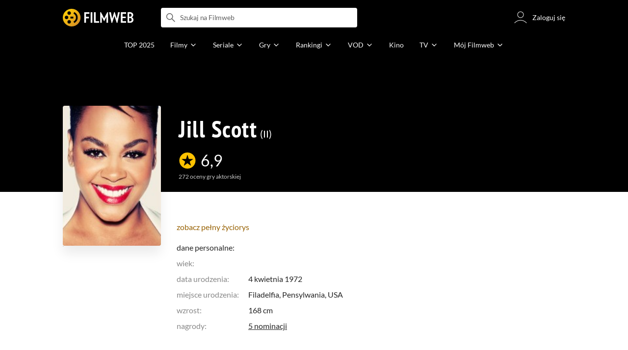

--- FILE ---
content_type: text/html;charset=utf-8
request_url: https://www.filmweb.pl/person/Jill+Scott-184783
body_size: 58490
content:
<!doctype html><html lang="pl"><head><title>Jill Scott (II) - Filmweb</title><meta name="title" content=" Jill Scott (II) - Filmweb"><meta charset="utf-8"><meta name="theme-color" content="#000"><meta name="gwt:property" content="locale=pl"><meta name="distribution" content="global"><meta name="rating" content="general"><meta name="revisit-after" content="1 days"><meta name="y_key" content="8e4c5b0ce0c1cd43"><meta name="format-detection" content="telephone=no"><meta name="apple-itunes-app" content="app-id=1598329154"><meta name="viewport" content="width=device-width, initial-scale=1, maximum-scale=1, user-scalable=no, viewport-fit=cover"><meta name="google-site-verification" content="ZLPK2MG9lmQ5omofcUZwSObmWfyiTBQxrd0cCaYNuRo"><meta name="msapplication-starturl" content="/"><meta property="og:site_name" content="Filmweb"><meta property="fb:app_id" content="226887730845"><meta property="og:title" content="Jill Scott"><meta property="og:type" content="actor"><meta property="og:url" content="https://www.filmweb.pl/person/Jill+Scott-184783"><meta property="og:image" content="https://fwcdn.pl/ppo/47/83/184783/439654.3.jpg"><meta property="og:image:url" content="https://fwcdn.pl/ppo/47/83/184783/439654.3.jpg"><meta property="og:image:secure_url" content="https://fwcdn.pl/ppo/47/83/184783/439654.3.jpg"><meta property="og:image:type" content="image/jpeg"><meta property="og:image:width" content="360"><meta property="og:image:height" content="514"><meta property="og:image:alt" content="plakat"><meta name="twitter:card" content="summary"><meta name="twitter:site" content="@Filmweb"><meta name="description" content="Jill Scott - profil osoby w bazie Filmweb.pl. Filmografia, nagrody, biografia, wiadomości, ciekawostki."><meta name="referrer" content="strict-origin-when-cross-origin"><meta property="og:locale" content="pl_PL"><meta name="lasttime" content="16/01/2026 13:11"><meta name="referrer" content="strict-origin-when-cross-origin"><meta name="robots" content="all"><link rel="preconnect" href="https://fwcdn.pl"><link rel="preconnect" href="//fonts.googleapis.com"><link rel="preconnect" href="//fonts.gstatic.com"><link rel="preconnect" href="https://sdk.privacy-center.org" referrerpolicy="same-origin"><link rel="preconnect" href="https://www3.smartadserver.com" referrerpolicy="same-origin"><link rel="preconnect" href="https://pro.hit.gemius.pl" referrerpolicy="same-origin"><link rel="preconnect" href="https://collector-analytics.efigence.com" referrerpolicy="same-origin"><link rel="preconnect" href="https://connect.facebook.net" referrerpolicy="same-origin"><link rel="preconnect" href="https://www.facebook.com" referrerpolicy="same-origin"><link rel="preconnect" href="https://www.google-analytics.com" referrerpolicy="same-origin"><link rel="manifest" href="/manifest.json"><link rel="icon" href="https://fwcdn.pl/prt/static/images/fw/icons2/228x228.png" sizes="228x228"><link rel="shortcut icon" href="https://fwcdn.pl/prt/static/images/fw/icons2/228x228.png" sizes="228x228"><link rel="mask-icon" href="https://fwcdn.pl/prt/static/images/fw/icons2/filmweb-touchbar-icon.svg" color="#ECB014"><link rel="apple-touch-icon" href="https://fwcdn.pl/prt/static/images/fw/icons2/32x32.png" sizes="32x32"><link rel="apple-touch-icon" href="https://fwcdn.pl/prt/static/images/fw/icons2/60x60.png" sizes="60x60"><link rel="apple-touch-icon" href="https://fwcdn.pl/prt/static/images/fw/icons2/75x75.png" sizes="75x75"><link rel="apple-touch-icon" href="https://fwcdn.pl/prt/static/images/fw/icons2/120x120.png" sizes="120x120"><link rel="apple-touch-icon" href="https://fwcdn.pl/prt/static/images/fw/icons2/152x152.png" sizes="152x152"><link rel="apple-touch-icon" href="https://fwcdn.pl/prt/static/images/fw/icons2/192x192.png" sizes="192x192"><link rel="apple-touch-icon" href="https://fwcdn.pl/prt/static/images/fw/icons2/256x256.png" sizes="256x256"><link rel="apple-touch-icon" href="https://fwcdn.pl/prt/static/images/fw/icons2/512x512.png" sizes="512x512"><link rel="shortcut icon" type="image/x-icon" href="https://fwcdn.pl/prt/static/images/fw/icons2/fw-favicons.ico" sizes="16x16 24x24 32x32 48x48 64x64"><link rel="bookmark icon" type="image/x-icon" href="https://fwcdn.pl/prt/static/images/fw/icons2/fw-favicons.ico" sizes="16x16 24x24 32x32 48x48 64x64"><link href="https://fwcdn.pl/front/ogfx/opensearch/portal.xml" title="Filmweb.pl" type="application/opensearchdescription+xml" rel="search"><link href="https://fwcdn.pl/front/ogfx/opensearch/films.xml" title="Filmweb.pl - Filmy" type="application/opensearchdescription+xml" rel="search"><link href="https://fwcdn.pl/front/ogfx/opensearch/people.xml" title="Filmweb.pl - Ludzie filmu" type="application/opensearchdescription+xml" rel="search"><link rel="preload" href="//pro.hit.gemius.pl/xgemius.js" as="script" referrerpolicy="same-origin"><link rel="preload" href="//ced.sascdn.com/tag/2114/smart.js" as="script" referrerpolicy="same-origin"><link rel="preload" href="https://fwcdn.pl/front/assets/LatoRegular.woff2" as="font" type="font/woff2" crossorigin="anonymous"><link rel="preload" href="https://fwcdn.pl/front/assets/LatoBold.woff2" as="font" type="font/woff2" crossorigin="anonymous"><link rel="preload" href="https://fwcdn.pl/front/assets/PTSansNarrow.woff2" as="font" type="font/woff2" crossorigin="anonymous"><link rel="preload" href="https://fwcdn.pl/front/assets/PTSansNarrowBold.woff2" as="font" type="font/woff2" crossorigin="anonymous"><link rel="preload" href="https://www.filmweb.pl/api/v1/ads/targeted" as="fetch"><link rel="preload" href="https://www.filmweb.pl/api/v1/vod/providers/list" as="fetch"><link rel="canonical" href="https://www.filmweb.pl/person/Jill+Scott-184783"><script>
    (function (a) {

        if (/(android|bb\d+|meego).+mobile|avantgo|bada\/|blackberry|blazer|compal|elaine|fennec|hiptop|iemobile|ip(hone|od)|iris|kindle|lge |maemo|midp|mmp|mobile.+firefox|netfront|opera m(ob|in)i|palm( os)?|phone|p(ixi|re)\/|plucker|pocket|psp|series(4|6)0|symbian|treo|up\.(browser|link)|vodafone|wap|windows ce|xda|xiino/i.test(a) || /1207|6310|6590|3gso|4thp|50[1-6]i|770s|802s|a wa|abac|ac(er|oo|s\-)|ai(ko|rn)|al(av|ca|co)|amoi|an(ex|ny|yw)|aptu|ar(ch|go)|as(te|us)|attw|au(di|\-m|r |s )|avan|be(ck|ll|nq)|bi(lb|rd)|bl(ac|az)|br(e|v)w|bumb|bw\-(n|u)|c55\/|capi|ccwa|cdm\-|cell|chtm|cldc|cmd\-|co(mp|nd)|craw|da(it|ll|ng)|dbte|dc\-s|devi|dica|dmob|do(c|p)o|ds(12|\-d)|el(49|ai)|em(l2|ul)|er(ic|k0)|esl8|ez([4-7]0|os|wa|ze)|fetc|fly(\-|_)|g1 u|g560|gene|gf\-5|g\-mo|go(\.w|od)|gr(ad|un)|haie|hcit|hd\-(m|p|t)|hei\-|hi(pt|ta)|hp( i|ip)|hs\-c|ht(c(\-| |_|a|g|p|s|t)|tp)|hu(aw|tc)|i\-(20|go|ma)|i230|iac( |\-|\/)|ibro|idea|ig01|ikom|im1k|inno|ipaq|iris|ja(t|v)a|jbro|jemu|jigs|kddi|keji|kgt( |\/)|klon|kpt |kwc\-|kyo(c|k)|le(no|xi)|lg( g|\/(k|l|u)|50|54|\-[a-w])|libw|lynx|m1\-w|m3ga|m50\/|ma(te|ui|xo)|mc(01|21|ca)|m\-cr|me(rc|ri)|mi(o8|oa|ts)|mmef|mo(01|02|bi|de|do|t(\-| |o|v)|zz)|mt(50|p1|v )|mwbp|mywa|n10[0-2]|n20[2-3]|n30(0|2)|n50(0|2|5)|n7(0(0|1)|10)|ne((c|m)\-|on|tf|wf|wg|wt)|nok(6|i)|nzph|o2im|op(ti|wv)|oran|owg1|p800|pan(a|d|t)|pdxg|pg(13|\-([1-8]|c))|phil|pire|pl(ay|uc)|pn\-2|po(ck|rt|se)|prox|psio|pt\-g|qa\-a|qc(07|12|21|32|60|\-[2-7]|i\-)|qtek|r380|r600|raks|rim9|ro(ve|zo)|s55\/|sa(ge|ma|mm|ms|ny|va)|sc(01|h\-|oo|p\-)|sdk\/|se(c(\-|0|1)|47|mc|nd|ri)|sgh\-|shar|sie(\-|m)|sk\-0|sl(45|id)|sm(al|ar|b3|it|t5)|so(ft|ny)|sp(01|h\-|v\-|v )|sy(01|mb)|t2(18|50)|t6(00|10|18)|ta(gt|lk)|tcl\-|tdg\-|tel(i|m)|tim\-|t\-mo|to(pl|sh)|ts(70|m\-|m3|m5)|tx\-9|up(\.b|g1|si)|utst|v400|v750|veri|vi(rg|te)|vk(40|5[0-3]|\-v)|vm40|voda|vulc|vx(52|53|60|61|70|80|81|83|85|98)|w3c(\-| )|webc|whit|wi(g |nc|nw)|wmlb|wonu|x700|yas\-|your|zeto|zte\-/i.test(a.substr(0, 4))) {
            window.isMobile = true;
        } else {
            window.isMobile = false;
        }

    })(navigator.userAgent || navigator.vendor || window.opera);

</script><script data-type="globals">
    window.globals ||= {
        module: {},
        settings: {
            gdpr: {
                didomiConsentManager: true
            }
        },
        performance: {
            startTime: performance.now()
        },
    }

    window.globals.page = {
        name: "personMain",
        smartPageId: 728744,
    };

                window.globals.page.entity = { "name" : "person", "id": 184783 };                                    
</script><script data-type="globals">    window.IRI ||= {};
    window.IRI.paths ||= {};
    window.IRI.paths.api = 'https://www.filmweb.pl/api/v1';
    window.ENV = 'production';

    var canonical = 'https://www.filmweb.pl/person/Jill+Scott-184783';</script><script src="https://fwcdn.pl/front/assets/BnyXs7St_004.js" crossorigin></script><script src="https://fwcdn.pl/front/assets/PqTprxeZ_004.js" crossorigin></script><script type="text/javascript">
    window.gdprAppliesGlobally=true;(function(){function a(e){if(!window.frames[e]){if(document.body&&document.body.firstChild){var t=document.body;var n=document.createElement("iframe");n.style.display="none";n.name=e;n.title=e;t.insertBefore(n,t.firstChild)}
    else{setTimeout(function(){a(e)},5)}}}function e(n,r,o,c,s){function e(e,t,n,a){if(typeof n!=="function"){return}if(!window[r]){window[r]=[]}var i=false;if(s){i=s(e,t,n)}if(!i){window[r].push({command:e,parameter:t,callback:n,version:a})}}e.stub=true;function t(a){if(!window[n]||window[n].stub!==true){return}if(!a.data){return}
    var i=typeof a.data==="string";var e;try{e=i?JSON.parse(a.data):a.data}catch(t){return}if(e[o]){var r=e[o];window[n](r.command,r.parameter,function(e,t){var n={};n[c]={returnValue:e,success:t,callId:r.callId};a.source.postMessage(i?JSON.stringify(n):n,"*")},r.version)}}
    if(typeof window[n]!=="function"){window[n]=e;if(window.addEventListener){window.addEventListener("message",t,false)}else{window.attachEvent("onmessage",t)}}}e("__tcfapi","__tcfapiBuffer","__tcfapiCall","__tcfapiReturn");a("__tcfapiLocator");(function(e,tgt){
    var t=document.createElement("script");t.id="spcloader";t.type="text/javascript";t.async=true;t.src="https://sdk.privacy-center.org/"+e+"/loader.js?target_type=notice&target="+tgt;t.charset="utf-8";var n=document.getElementsByTagName("script")[0];n.parentNode.insertBefore(t,n)})("ab1262c8-61e7-44b9-becc-6a6b50a75aca","3akHRQcV")})();
</script><script>
        window.canRunOverlays = new Promise(resolve => {
            window.canRunOverlaysResolve = resolve;
        });

        window.rodo.waitForConsent().then(function(){
            Promise.all([window.rodo.checkIsDidomiConsent('c:webankieta-FtNkbRBG'), window.canRunOverlays]).then((([consent, overlay]) => {
                if (document.cookie.includes('_fwuser_logged=') ) {
                    if (consent && overlay) {
                        !function(e,t,n,o,a){var c=e.Startquestion=e.Startquestion||{};c.invoked?e.console&&console.warn&&console.warn("Startquestion snippet included twice."):(c.invoked=!0,c.queue=[],c.call=function(){c.queue.push(Array.prototype.slice.call(arguments))},(e=t.createElement("script")).type="text/javascript",e.async=!0,e.src=n,(t=t.getElementsByTagName("script")[0]).parentNode.insertBefore(e,t),c.call({type:"load",config:{key:o,lang:a}}))}(window,document,'https://library.startquestion.com/current/startquestion.js','79a82413-513b-439f-a0ef-0a33991a0dd4','pl');
                    }
                }
            }));
        });
    </script><script src="https://fwcdn.pl/front/assets/CARW8CyV_004.js" crossorigin></script><script src="https://fwcdn.pl/front/assets/DPWpPnMn_004.js" crossorigin></script><script src="https://fwcdn.pl/front/assets/k6vUihtT_004.js" crossorigin></script><script src="https://fwcdn.pl/front/assets/Gdqzb27O_004.js" crossorigin></script><script>
            window.globals.module["KeywordsModule"] = new Promise((resolve) => {
                window.globals.module["resolveKeywordsModule"] = resolve;
            });
        </script><link rel="stylesheet" href="https://fwcdn.pl/front/assets/D4MXxT0s_004.css" type="text/css" crossorigin/><script src="https://fwcdn.pl/front/assets/Xx5s0MKO_004.js" type="module" async crossorigin></script><script type="text/javascript">
    var gemius_identifier = '.KtArbS4a2t3caNx6E27asSZDfXyF_d4HMDEcK4J.nb.v7';
    var gemius_use_cmp = true;
    var gemius_extraparameters = new Array(`logged=${ document.cookie.includes('_fwuser_logged=') }`);

    // lines below shouldn't be edited
    function gemius_pending(i) {
        window[i] = window[i] || function () {
            var x = window[i + '_pdata'] = window[i + '_pdata'] || [];
            x[x.length] = arguments;
        };
    }

    gemius_pending('gemius_hit');
    gemius_pending('gemius_cmd');
    gemius_pending('gemius_event');
    gemius_pending('pp_gemius_hit');
    gemius_pending('pp_gemius_event');
</script><script type="didomi/javascript" data-vendor="iab:328">
            <!--//--><![CDATA[//><!--
            (function (d, t) {
                try {
                    var gt = d.createElement(t), s = d.getElementsByTagName(t)[0],
                        l = 'http' + ((location.protocol == 'https:') ? 's' : '');
                    gt.setAttribute('async', 'async');
                    gt.setAttribute('referrerpolicy', 'same-origin');
                    gt.src = l + '://pro.hit.gemius.pl/xgemius.js';
                    s.parentNode.insertBefore(gt, s);
                } catch (e) {
                }
            })(document, 'script');
            //--><!]]>
        </script><script>
    window.logout = async function(target) {
        if (document.cookie.indexOf('_fwuser_logged=') === -1) {
            console.warn("user not logged in");
            return;
        }

        if (this.isInProgress) return;

                document.cookie.split(";").forEach((c) => {
            document.cookie = c.replace(/^ +/, "").replace(/=.*/, "=;expires=" + new Date().toUTCString() + ";path=/");
        });

        this.isInProgress = true;
        console.log('logout | action performed');

        fetch('https://www.filmweb.pl/api/v1/logout', {
            method: 'POST',
            credentials: 'include'
        }).then(() => {
            if (target) {
                document.location = target;
            } else {
                window.location.reload();
            }
        }).catch(error => {
            console.error(error);
            setTimeout(()=> {
                window.location.reload();
            }, 3000);
        });
    }
</script><script data-type="globals">
    (function (IRI) {

        document.documentElement.classList.add('js');
        window.isMobile ? document.documentElement.classList.add('mobile') : null;

        IRI.globals = IRI.globals || {};
        IRI.globals.locale = 'pl_PL';
                IRI.globals.isMobile = window.isMobile;         IRI.globals.isIphone = /iPhone/.test(navigator.userAgent) && !window.MSStream;
        IRI.globals.isAndroid = /Android/.test(navigator.userAgent);
        IRI.globals.smartSiteId = window.isMobile ? 118165 : 118159;
        IRI.globals.smartPageId = 728744;
        IRI.globals.pageId = "personMain";

                    if (window.location.pathname.indexOf('/iri-admin') >= 0 || window.location.pathname.indexOf('/pepsi') === 0) {
                window.IRI_DA = true;             }
        
        
        
                
        
        window.linkableIdForSmartSection = 'personMain';

                
        IRI.globals.smartPageId = Number(728744);
    })(window.IRI = window.IRI || {});
</script><div data-asset="cover-photo"><!-- subPageName : $subPageName , linkableId: personMain --></div><script>
    window.globals.module.WaitingModule.setPartLoaded('HTML_HEAD');
</script> <script type="application/javascript">
    window.env = window.ENV = 'production';
    window.publicPath = 'https://fwcdn.pl/front/';
</script><link rel="stylesheet" href="https://fwcdn.pl/front/assets/BZkc9Srn_004.css" type="text/css" crossorigin><link rel="stylesheet" href="https://fwcdn.pl/front/assets/BwjzeUjN_004.css" type="text/css" crossorigin><link rel="stylesheet" href="https://fwcdn.pl/front/assets/Bx3SUFM3_004.css" type="text/css" crossorigin><link rel="stylesheet" href="https://fwcdn.pl/front/assets/rV88HS-p_004.css" type="text/css" crossorigin><link rel="stylesheet" href="https://fwcdn.pl/front/assets/lQq0dts0_004.css" type="text/css" crossorigin><link rel="stylesheet" href="https://fwcdn.pl/front/assets/DeMgaJ-A_004.css" type="text/css" crossorigin><link rel="stylesheet" href="https://fwcdn.pl/front/assets/B7AQfTro_004.css" type="text/css" crossorigin><link rel="stylesheet" href="https://fwcdn.pl/front/assets/BiiqO39m_004.css" type="text/css" crossorigin><link rel="stylesheet" href="https://fwcdn.pl/front/assets/Y3Rw3xtF_004.css" type="text/css" crossorigin><link rel="stylesheet" href="https://fwcdn.pl/front/assets/BJERiOEs_004.css" type="text/css" crossorigin><link rel="stylesheet" href="https://fwcdn.pl/front/assets/Dk4QcYDq_004.css" type="text/css" crossorigin><link rel="stylesheet" href="https://fwcdn.pl/front/assets/C9Hmyv_Z_004.css" type="text/css" crossorigin><link rel="stylesheet" href="https://fwcdn.pl/front/assets/BaOkxXhY_004.css" type="text/css" crossorigin><link rel="stylesheet" href="https://fwcdn.pl/front/assets/hgd4GPkN_004.css" type="text/css" crossorigin><link rel="stylesheet" href="https://fwcdn.pl/front/assets/B4iWt0ky_004.css" type="text/css" crossorigin><link rel="stylesheet" href="https://fwcdn.pl/front/assets/Bt_uEvq-_004.css" type="text/css" crossorigin><link rel="stylesheet" href="https://fwcdn.pl/front/assets/C6I0iHRr_004.css" type="text/css" crossorigin><link rel="stylesheet" href="https://fwcdn.pl/front/assets/nhnztZTB_004.css" type="text/css" crossorigin><link rel="stylesheet" href="https://fwcdn.pl/front/assets/C7HnTL98_004.css" type="text/css" crossorigin><link rel="stylesheet" href="https://fwcdn.pl/front/assets/BbFi_H4x_004.css" type="text/css" crossorigin><link rel="stylesheet" href="https://fwcdn.pl/front/assets/CnY0VRPW_004.css" type="text/css" crossorigin><link rel="stylesheet" href="https://fwcdn.pl/front/assets/D5nEaWBb_004.css" type="text/css" crossorigin><link rel="stylesheet" href="https://fwcdn.pl/front/assets/B7AQfTro_004.css" type="text/css" crossorigin><link rel="stylesheet" href="https://fwcdn.pl/front/assets/NAVyQRq0_004.css" type="text/css" crossorigin><link rel="stylesheet" href="https://fwcdn.pl/front/assets/BadGfK7e_004.css" type="text/css" crossorigin><link rel="stylesheet" href="https://fwcdn.pl/front/assets/B7AQfTro_004.css" type="text/css" crossorigin><link rel="stylesheet" href="https://fwcdn.pl/front/assets/uiMffxMP_004.css" type="text/css" crossorigin><link rel="stylesheet" href="https://fwcdn.pl/front/assets/y_yfXFdt_004.css" type="text/css" crossorigin><link rel="stylesheet" href="https://fwcdn.pl/front/assets/Y3Rw3xtF_004.css" type="text/css" crossorigin><link rel="stylesheet" href="https://fwcdn.pl/front/assets/BN-N8BC__004.css" type="text/css" crossorigin><link rel="stylesheet" href="https://fwcdn.pl/front/assets/Cm9O2Hec_004.css" type="text/css" crossorigin><link rel="stylesheet" href="https://fwcdn.pl/front/assets/BkAg4M5V_004.css" type="text/css" crossorigin><link rel="stylesheet" href="https://fwcdn.pl/front/assets/D__cbHv-_004.css" type="text/css" crossorigin><link rel="stylesheet" href="https://fwcdn.pl/front/assets/DsonE_i-_004.css" type="text/css" crossorigin><link rel="stylesheet" href="https://fwcdn.pl/front/assets/CKIzEABk_004.css" type="text/css" crossorigin><link rel="stylesheet" href="https://fwcdn.pl/front/assets/Dk4QcYDq_004.css" type="text/css" crossorigin><link rel="stylesheet" href="https://fwcdn.pl/front/assets/C9Hmyv_Z_004.css" type="text/css" crossorigin><link rel="stylesheet" href="https://fwcdn.pl/front/assets/hgd4GPkN_004.css" type="text/css" crossorigin><link rel="stylesheet" href="https://fwcdn.pl/front/assets/DJhAc1GO_004.css" type="text/css" crossorigin><link rel="stylesheet" href="https://fwcdn.pl/front/assets/BaOkxXhY_004.css" type="text/css" crossorigin><link rel="stylesheet" href="https://fwcdn.pl/front/assets/CwNVTgbD_004.css" type="text/css" crossorigin><link rel="stylesheet" href="https://fwcdn.pl/front/assets/D4MXxT0s_004.css" type="text/css" crossorigin><link rel="stylesheet" href="https://fwcdn.pl/front/assets/B4LG37q__004.css" type="text/css" crossorigin><link rel="stylesheet" href="https://fwcdn.pl/front/assets/DZhDP4lg_004.css" type="text/css" crossorigin><link rel="stylesheet" href="https://fwcdn.pl/front/assets/DeULhwBo_004.css" type="text/css" crossorigin><link rel="stylesheet" href="https://fwcdn.pl/front/assets/Bn3PdlsA_004.css" type="text/css" crossorigin><link rel="stylesheet" href="https://fwcdn.pl/front/assets/BdSFe1gy_004.css" type="text/css" crossorigin><link rel="stylesheet" href="https://fwcdn.pl/front/assets/BiiqO39m_004.css" type="text/css" crossorigin><link rel="stylesheet" href="https://fwcdn.pl/front/assets/BHRc38jp_004.css" type="text/css" crossorigin><link rel="stylesheet" href="https://fwcdn.pl/front/assets/BvrgCPYy_004.css" type="text/css" crossorigin><link rel="stylesheet" href="https://fwcdn.pl/front/assets/BMvNZT-t_004.css" type="text/css" crossorigin><link rel="stylesheet" href="https://fwcdn.pl/front/assets/BJERiOEs_004.css" type="text/css" crossorigin><link rel="stylesheet" href="https://fwcdn.pl/front/assets/6Q8MbC0g_004.css" type="text/css" crossorigin><link rel="stylesheet" href="https://fwcdn.pl/front/assets/D4-Jsg8E_004.css" type="text/css" crossorigin><link rel="stylesheet" href="https://fwcdn.pl/front/assets/C92ZJcMv_004.css" type="text/css" crossorigin><link rel="stylesheet" href="https://fwcdn.pl/front/assets/BaOkxXhY_004.css" type="text/css" crossorigin><link rel="stylesheet" href="https://fwcdn.pl/front/assets/CqlbsPjQ_004.css" type="text/css" crossorigin><link rel="stylesheet" href="https://fwcdn.pl/front/assets/Bt_uEvq-_004.css" type="text/css" crossorigin><link rel="stylesheet" href="https://fwcdn.pl/front/assets/6lZ_VMmg_004.css" type="text/css" crossorigin><link rel="stylesheet" href="https://fwcdn.pl/front/assets/B4iWt0ky_004.css" type="text/css" crossorigin><link rel="stylesheet" href="https://fwcdn.pl/front/assets/hgd4GPkN_004.css" type="text/css" crossorigin><link rel="stylesheet" href="https://fwcdn.pl/front/assets/D7nxm0u4_004.css" type="text/css" crossorigin><link rel="stylesheet" href="https://fwcdn.pl/front/assets/gicnFO5N_004.css" type="text/css" crossorigin><link rel="stylesheet" href="https://fwcdn.pl/front/assets/SmgGUXYL_004.css" type="text/css" crossorigin><link rel="stylesheet" href="https://fwcdn.pl/front/assets/C6I0iHRr_004.css" type="text/css" crossorigin><link rel="stylesheet" href="https://fwcdn.pl/front/assets/nhnztZTB_004.css" type="text/css" crossorigin><link rel="stylesheet" href="https://fwcdn.pl/front/assets/Dbvo9oip_004.css" type="text/css" crossorigin><script src="https://fwcdn.pl/front/assets/uCzOcjli_004.js" type="module" crossorigin></script><script>
    (() => {
        let maxErrors = 10;
        const reportedErrors = [];

        const defaults = {
            code : 'frontend',
            url : document.URL,
            msg : '',
            data : {
                logged : document.cookie.includes('_fwuser_logged='),
                hasAdblock: window.hasAdblock || null,
                isMobile : !!window.isMobile
            },
            stacktrace : '',
            tag : 'frontend'
        };

        window.reportError = (errorConfig = {}, errorData = {}, limited = true) => {
            if (window.ENV === 'development') { return; }
            if (limited && maxErrors-- <= 0) { return; }

            const params = Object.assign({}, defaults, errorConfig);
            Object.assign(params.data, defaults.data, errorData);

            if (!reportedErrors.includes(params)) {
                reportedErrors.push(params);

                const http = new XMLHttpRequest();
                http.open("POST", "/report/error", true);
                http.setRequestHeader("Content-type", "application/json");
                http.send(JSON.stringify(params));
            }
        }
    })();

    (() => {
        function getErrorMessage(e) {
            if(e && e.stack) {
                return e.stack
            } else if (e && e.error && e.error.stack) {
                return e.error.stack
            } else {
                return 'null'
            }
        }

        if (!window.navigator.userAgent.match(/(MSIE|Trident|Googlebot)/)) {
            window.addEventListener('error', function(event) {
                reportError({
                    msg: event.message || '',
                    stacktrace: getErrorMessage(event),
                });
            });
        }
    })();
</script><script>
    var IRI_FULL_DOMAIN = 'https://www.filmweb.pl'; 
    window.webPushPublicKey = "BMfXgMXhzjJl70Tyzu8QEy_Tnp7-jnIENiXth6rb-qIWrBOImqVQO-zzJpOXJWE4uy5hHCJJ6fg6KoW0s-Bgs00";

    (function (IRI) {
        IRI.paths = IRI.paths || {};
        // IRI.paths.api = 'https://www.filmweb.pl/api/v1';
        // IRI.paths.api = 'https://www.filmweb.pl/api/v1';
        IRI.paths.domain = 'filmweb.pl';
        IRI.paths.cookieDomain = 'filmweb.pl';
        IRI.paths.repo = {
            news: 'https://fwcdn.pl/nph',// news
            oldNews: 'https://fwcdn.pl/onph',// old news
            quiz: 'https://fwcdn.pl/quiz',// quiz
            character: 'https://fwcdn.pl/cpo',// person
            world: 'https://fwcdn.pl/cwpo',// world
            p: 'https://fwcdn.pl/ppo',// person
            f: 'https://fwcdn.pl/fpo',// film
            s: 'https://fwcdn.pl/fpo',// serial
            g: 'https://fwcdn.pl/fpo',// game
            a: 'https://fwcdn.pl/award',// award
            u: 'https://fwcdn.pl/user', // user
            photo: 'https://fwcdn.pl/fph',
            vod: 'https://fwcdn.pl/vodp',
            transcoded: 'https://fwcdn.pl/video',
            webVideo: 'https://fwcdn.pl/webv',
        };
        IRI.paths.WelcomeScreen = "https://fwcdn.pl/front/assets/DHMjH_ox_004.js";

        IRI.paths.fullDomain = IRI_FULL_DOMAIN;         IRI.paths.pathPrefix = "";
                IRI.paths.channelIcoPathBase = 'https://fwcdn.pl/chan';
        IRI.paths.assistant = '/ajax/assistant';
        IRI.paths.assistantAll = '/ajax/assistant-all';
        IRI.paths.notifications = '/ajax/notifications';
        IRI.paths.userView = '/user/__userName__';
        IRI.paths.settings = '/settings';
        IRI.paths.settingsAvatar = '/settings/avatar';
        IRI.paths.login = {
            google: '/login',
        };
        IRI.paths.logout = '/logout';

        IRI.paths.discountCenterPage = '/discounts';
        IRI.paths.plusLandingPage = '/plus';

            IRI.paths.gwt = 'https://fwcdn.pl/gwt';

            IRI.paths.userPlug = 'https://fwcdn.pl/front/ogfx/beta/ic/plugs/v01/user_plug.svg';
        IRI.paths.userPlugs = {
            M: 'https://fwcdn.pl/front/ogfx/avatars/male.svg',
            F: 'https://fwcdn.pl/front/ogfx/avatars/female.svg',
            X: 'https://fwcdn.pl/front/ogfx/avatars/asexual.svg',
        }

        IRI.paths.defaultPlug = 'https://fwcdn.pl/front/ogfx/beta/ic/plugs/v01/plug.svg';
        IRI.paths.whitePlug = 'https://fwcdn.pl/front/ogfx/beta/ic/plugs/v01/plug-white.svg';

        IRI.paths.notificationEventsMarkRead = '/ajax/notifications/markRead';

        IRI.paths.gfx = 'https://fwcdn.pl/front/ogfx';

        IRI.globals.fbConnectAppId = '226887730845';

                IRI.env = "PRODUCTION";

        if (['activatePage', 'resetPasswordPageNew'].includes(IRI.globals.pageId)) {
            localStorage.removeItem('cache_logged_info');
        }

        // IRI._loggedInfo = null;
        (function(loggedInfoString) {
            if (loggedInfoString && document.cookie.indexOf('_fwuser_logged=') >= 0) {
                IRI._loggedInfo = JSON.parse(loggedInfoString);

                if (IRI._loggedInfo?.photo) {
                    IRI._loggedAvatar = IRI.paths.repo.u + IRI._loggedInfo.photo.sourcePath.replace('$', '2');
                } else if (IRI._loggedInfo?.facebookId) {
                    IRI._loggedAvatar = 'https://graph.facebook.com/' + IRI._loggedInfo.facebookId + '/picture?width=150&height=150';
                } else {
                    // IRI._loggedAvatar = IRI.paths.userPlugs[IRI._loggedInfo?.personalData?.sex || 'X'];
                    IRI._loggedAvatar = 'https://fwcdn.pl/front/ogfx/t.gif';
                }

                // document.write('<link rel="preload" href="' + IRI._loggedAvatar + '" as="image">');
            }
        })(localStorage.getItem('cache_logged_info'));
    })(window.IRI || {});

        var sas = sas || {};
    sas.cmd = sas.cmd || [];



                                                                                                                                                                                                                                                                                                                        

</script><script>
            window.globals.module["CSAModule"] = new Promise((resolve) => {
                window.globals.module["resolveCSAModule"] = resolve;
            });
        </script><script src="https://fwcdn.pl/front/assets/Zq8b25zp_004.js" type="module" async crossorigin></script><script>
    /** @deprecated instead of await IRI.csa use await (await window.globals.module.CSAModule).state */
    window.IRI ||= {};
    window.IRI.csa = (async () => (await window.globals.module.CSAModule).state)();
</script><script>
            window.globals.module["AdsRichContentModule"] = new Promise((resolve) => {
                window.globals.module["resolveAdsRichContentModule"] = resolve;
            });
        </script><script src="https://fwcdn.pl/front/assets/GErPOyaU_004.js" type="module" async crossorigin></script><script>
            window.globals.module["RichContentModule"] = new Promise((resolve) => {
                window.globals.module["resolveRichContentModule"] = resolve;
            });
        </script><script src="https://fwcdn.pl/front/assets/D-LgSP1d_004.js" type="module" async crossorigin></script><script>
    "use strict";

(function (IRI) {
    IRI.globals = IRI.globals || {};
    IRI.utils = IRI.utils || {};

    IRI.overlays = [];

    IRI.source ||= new Map();
    IRI.setSource = (key, value) => IRI.source.set(key, value);
})(window.IRI ||= {});

(function () {
    IRI.globals.pageAccessedByReload = (() => {
        try {
            return (
                (window.performance.navigation && window.performance.navigation.type === 1) ||
                window.performance
                    .getEntriesByType('navigation')
                    .map((nav) => nav.type)
                    .includes('reload')
            );
        } catch (e) {
            return true;
        }
    })();

    let prefixesToClean;

    if (document.cookie.indexOf('XSRF-TOKEN=') < 0) {
        prefixesToClean = ['logged', 'labile'];
    } else if (IRI.globals.pageAccessedByReload) {
        prefixesToClean = ['labile'];
    }

    if (prefixesToClean) {
        Object.keys(localStorage).forEach((key) => {
            if (prefixesToClean.indexOf(key.split('_')[0]) >= 0) {
                localStorage.removeItem(key);
            }
        });
    }
})();
</script><script>
    (() => {
        const id = parseInt(window.globals.module.StorageModule.getCookie("fupi"));

        if (isNaN(id) || id < 0 || id > 99) {
            const NEXT_YEAR = new Date();
            NEXT_YEAR.setDate(NEXT_YEAR.getDate() + 365);

            window.globals.module.StorageModule.setCookie(
                "fupi",
                Math.floor(Math.random() * 100).toString(),
                "/",
                NEXT_YEAR
            );
        }
    })()
</script><script type="didomi/javascript" data-purposes="cookies">
        (function(c,l,a,r,i,t,y){
            c[a]=c[a]||function(){(c[a].q=c[a].q||[]).push(arguments)};
            t=l.createElement(r);t.async=1;t.src="https://www.clarity.ms/tag/"+i;
            y=l.getElementsByTagName(r)[0];y.parentNode.insertBefore(t,y);
        })(window, document, "clarity", "script", "fv1x2u44u0");
    </script><script src="https://fwcdn.pl/front/assets/DvT9p1y4_004.js" crossorigin></script><script>
            window.globals.module["SmartModule"] = new Promise((resolve) => {
                window.globals.module["resolveSmartModule"] = resolve;
            });
        </script><script src="https://fwcdn.pl/front/assets/CmU2ryLC_004.js" type="module" async crossorigin></script><script>
    window.globals.module.WaitingModule.setPartLoaded('ASSETS');
</script></head><svg xmlns="http://www.w3.org/2000/svg" style="display: none;" id="svgDefs"> <defs> <symbol id="eyeSolid" viewBox="0 0 32 32"> <path d="M7.197 9.455c2.23-1.861 5.194-3.455 8.804-3.455s6.574 1.594 8.804 3.455c2.228 1.86 3.763 4.018 4.533 5.238l0.024 0.039c0.161 0.255 0.308 0.487 0.385 0.821 0.061 0.265 0.061 0.629 0 0.894-0.077 0.334-0.224 0.567-0.385 0.821l-0.025 0.039c-0.77 1.22-2.305 3.378-4.533 5.238-2.23 1.861-5.194 3.455-8.804 3.455s-6.574-1.594-8.804-3.455c-2.228-1.86-3.763-4.018-4.534-5.238l-0.024-0.039c-0.161-0.255-0.308-0.487-0.385-0.821-0.061-0.265-0.061-0.629 0-0.894 0.077-0.334 0.224-0.567 0.385-0.821l0.024-0.039c0.77-1.22 2.305-3.378 4.534-5.238zM16 19.333c1.841 0 3.333-1.492 3.333-3.333s-1.492-3.333-3.333-3.333c-1.841 0-3.333 1.492-3.333 3.333s1.492 3.333 3.333 3.333z" fill="currentColor"></path> </symbol> <symbol id="arrowRight" viewBox="0 0 32 32"> <path d="M18 16l-7 7c-0.552 0.552-0.552 1.448 0 2v0c0.552 0.552 1.448 0.552 2 0l8.293-8.293c0.391-0.391 0.391-1.024 0-1.414l-8.293-8.293c-0.552-0.552-1.448-0.552-2 0v0c-0.552 0.552-0.552 1.448 0 2l7 7z" fill="currentColor"></path> </symbol> <symbol id="arrowDown" viewBox="0 0 32 32"> <path d="M16 18l-7-7c-0.552-0.552-1.448-0.552-2 0v0c-0.552 0.552-0.552 1.448 0 2l8.293 8.293c0.391 0.391 1.024 0.391 1.414 0l8.293-8.293c0.552-0.552 0.552-1.448 0-2v0c-0.552-0.552-1.448-0.552-2 0l-7 7z" fill="currentColor"></path> </symbol> <symbol id="starSolid" viewBox="0 0 32 32"> <path d="M15.765 22.909l-7.588 5.505c-0.179 0.13-0.429 0.090-0.559-0.089-0.075-0.104-0.096-0.237-0.057-0.358l2.891-8.917c0.053-0.165-0.005-0.345-0.145-0.447l-7.58-5.515c-0.179-0.13-0.218-0.38-0.088-0.559 0.075-0.103 0.195-0.165 0.323-0.165l9.374-0.006c0.173-0 0.326-0.112 0.38-0.276l2.903-8.914c0.068-0.21 0.294-0.325 0.504-0.256 0.122 0.040 0.217 0.135 0.256 0.256l2.903 8.914c0.054 0.165 0.207 0.276 0.38 0.276l9.374 0.006c0.221 0 0.4 0.179 0.4 0.4-0 0.128-0.061 0.248-0.165 0.323l-7.58 5.515c-0.14 0.102-0.199 0.282-0.145 0.447l2.891 8.917c0.068 0.21-0.047 0.436-0.257 0.504-0.122 0.039-0.255 0.018-0.358-0.057l-7.588-5.505c-0.14-0.102-0.33-0.102-0.47 0z" fill="currentColor"></path> </symbol> <symbol id="close" viewBox="0 0 32 32"> <path d="M7.166 7.166c0.221-0.221 0.58-0.221 0.801 0l8.033 8.033 8.033-8.033c0.221-0.221 0.58-0.221 0.801 0s0.221 0.58 0 0.801l-8.033 8.033 8.033 8.033c0.221 0.221 0.221 0.58 0 0.801s-0.58 0.221-0.801 0l-8.033-8.033-8.033 8.033c-0.221 0.221-0.58 0.221-0.801 0s-0.221-0.58 0-0.801l8.033-8.033-8.033-8.033c-0.221-0.221-0.221-0.58 0-0.801z" fill="currentColor"></path> </symbol> <symbol id="eye" viewBox="0 0 32 32"> <path d="M19.333 16c0 1.841-1.492 3.333-3.333 3.333s-3.333-1.492-3.333-3.333c0-1.841 1.492-3.333 3.333-3.333s3.333 1.492 3.333 3.333z" fill="currentColor"></path> <path d="M16.001 6c-3.609 0-6.574 1.594-8.804 3.455-2.228 1.86-3.763 4.018-4.534 5.238l-0.024 0.039c-0.161 0.255-0.308 0.487-0.385 0.821-0.061 0.265-0.061 0.629 0 0.894 0.077 0.334 0.224 0.567 0.385 0.821l0.024 0.039c0.77 1.22 2.305 3.378 4.534 5.238 2.23 1.861 5.194 3.455 8.804 3.455s6.574-1.594 8.804-3.455c2.228-1.86 3.763-4.018 4.533-5.238l0.025-0.039c0.161-0.255 0.308-0.487 0.385-0.821 0.061-0.265 0.061-0.629 0-0.894-0.077-0.334-0.224-0.567-0.385-0.821l-0.024-0.039c-0.77-1.22-2.305-3.378-4.533-5.238-2.23-1.861-5.194-3.455-8.804-3.455zM3.791 15.405c0.73-1.156 2.179-3.189 4.261-4.926 2.080-1.736 4.752-3.145 7.949-3.145s5.869 1.409 7.949 3.145c2.082 1.737 3.53 3.77 4.261 4.926 0.192 0.305 0.216 0.354 0.237 0.446 0.016 0.069 0.016 0.229 0 0.298-0.021 0.092-0.045 0.141-0.237 0.446-0.73 1.156-2.179 3.189-4.261 4.926-2.080 1.736-4.752 3.145-7.949 3.145s-5.869-1.409-7.949-3.145c-2.082-1.737-3.53-3.77-4.261-4.926-0.192-0.305-0.216-0.354-0.237-0.446-0.016-0.069-0.016-0.229 0-0.298 0.021-0.092 0.045-0.141 0.237-0.446z" fill="currentColor"></path> </symbol> <symbol id="settings" viewBox="0 0 32 32"> <path d="M24.299 12.715c0.119 0.175 0.318 0.284 0.531 0.285h0.17c1.657 0 3 1.343 3 3s-1.343 3-3 3h-0.086c-0.259 0.001-0.493 0.156-0.595 0.394-0.112 0.253-0.060 0.537 0.118 0.719l0.060 0.060c0.563 0.563 0.88 1.326 0.88 2.122s-0.317 1.56-0.879 2.122c-0.563 0.563-1.326 0.88-2.122 0.88s-1.56-0.317-2.122-0.879l-0.052-0.052c-0.19-0.186-0.474-0.237-0.727-0.126-0.238 0.102-0.393 0.336-0.394 0.591v0.17c0 1.657-1.343 3-3 3s-3-1.343-3-3c-0.006-0.333-0.175-0.569-0.484-0.685-0.243-0.107-0.527-0.056-0.709 0.122l-0.060 0.060c-0.563 0.563-1.326 0.88-2.123 0.88s-1.56-0.317-2.122-0.879c-0.563-0.563-0.88-1.326-0.88-2.122s0.317-1.56 0.879-2.122l0.052-0.052c0.186-0.19 0.237-0.474 0.126-0.727-0.102-0.238-0.336-0.393-0.591-0.394h-0.17c-1.657 0-3-1.343-3-3s1.343-3 3-3c0.333-0.006 0.569-0.175 0.685-0.484 0.107-0.243 0.056-0.527-0.122-0.709l-0.060-0.060c-0.563-0.563-0.88-1.326-0.88-2.123s0.317-1.56 0.879-2.122c0.563-0.563 1.326-0.88 2.122-0.88s1.56 0.317 2.122 0.879l0.052 0.052c0.19 0.186 0.474 0.237 0.717 0.13 0.064-0.028 0.131-0.050 0.199-0.064 0.175-0.119 0.284-0.318 0.285-0.531v-0.17c0-1.657 1.343-3 3-3s3 1.343 3 3v0.086c0.001 0.259 0.156 0.493 0.404 0.599 0.243 0.107 0.527 0.056 0.709-0.122l0.060-0.060c0.563-0.563 1.326-0.88 2.122-0.88s1.56 0.317 2.122 0.879c0.563 0.563 0.88 1.326 0.88 2.123s-0.317 1.56-0.879 2.122l-0.052 0.052c-0.186 0.19-0.237 0.474-0.13 0.717 0.028 0.064 0.050 0.131 0.064 0.199zM13.13 9.672c-0.945 0.331-2.005 0.101-2.737-0.614l-0.060-0.060c-0.188-0.188-0.442-0.293-0.707-0.293s-0.52 0.105-0.708 0.294c-0.188 0.188-0.293 0.442-0.293 0.707s0.105 0.52 0.294 0.708l0.068 0.068c0.758 0.774 0.967 1.932 0.554 2.864-0.376 1.021-1.337 1.709-2.449 1.735h-0.090c-0.552 0-1 0.448-1 1s0.448 1 1 1h0.174c1.056 0.004 2.009 0.635 2.421 1.596 0.437 0.991 0.228 2.149-0.538 2.931l-0.060 0.060c-0.188 0.188-0.293 0.442-0.293 0.707s0.105 0.52 0.294 0.708c0.188 0.188 0.442 0.293 0.707 0.293s0.52-0.105 0.708-0.294l0.068-0.068c0.774-0.758 1.932-0.967 2.864-0.554 1.021 0.376 1.709 1.337 1.735 2.449v0.090c0 0.552 0.448 1 1 1s1-0.448 1-1v-0.174c0.004-1.056 0.635-2.009 1.596-2.421 0.991-0.437 2.149-0.228 2.931 0.538l0.060 0.060c0.188 0.188 0.442 0.293 0.707 0.293s0.52-0.105 0.708-0.294c0.188-0.188 0.293-0.442 0.293-0.707s-0.105-0.52-0.294-0.708l-0.068-0.068c-0.758-0.774-0.967-1.932-0.53-2.923 0.412-0.961 1.365-1.592 2.425-1.596h0.090c0.552 0 1-0.448 1-1s-0.448-1-1-1h-0.174c-1.056-0.004-2.009-0.635-2.425-1.606-0.036-0.085-0.061-0.173-0.072-0.264-0.331-0.945-0.101-2.005 0.614-2.737l0.060-0.060c0.188-0.188 0.293-0.442 0.293-0.707s-0.105-0.52-0.294-0.708c-0.188-0.188-0.442-0.293-0.707-0.293s-0.52 0.105-0.708 0.294l-0.068 0.068c-0.774 0.758-1.932 0.967-2.913 0.534-0.971-0.416-1.602-1.369-1.606-2.429v-0.090c0-0.552-0.448-1-1-1s-1 0.448-1 1v0.174c-0.004 1.056-0.635 2.009-1.606 2.425-0.085 0.036-0.173 0.061-0.264 0.072zM16 20c-2.209 0-4-1.791-4-4s1.791-4 4-4c2.209 0 4 1.791 4 4s-1.791 4-4 4zM16 18c1.105 0 2-0.895 2-2s-0.895-2-2-2c-1.105 0-2 0.895-2 2s0.895 2 2 2z" fill="currentColor"></path> </symbol> <symbol id="pen" viewBox="0 0 32 32"> <path d="M5.2 28c-0.663 0-1.2-0.451-1.2-1.008s0.537-1.008 1.2-1.008h21.6c0.663 0 1.2 0.451 1.2 1.008s-0.537 1.008-1.2 1.008h-21.6zM18.202 4.327l4.471 4.468c0.436 0.436 0.436 1.143 0 1.579l-12.294 12.286c-0.21 0.209-0.494 0.327-0.79 0.327h-4.471c-0.617 0-1.118-0.5-1.118-1.117v-4.468c0-0.296 0.118-0.58 0.327-0.79l12.294-12.286c0.436-0.436 1.144-0.436 1.581 0zM6 17.769v3.218h3.223l11.41-11.402-3.222-3.22-11.412 11.404z" fill="currentColor"></path> </symbol> <symbol id="like" viewBox="0 0 32 32"> <path d="M22.157 5c1.815 0 3.555 0.77 4.838 2.139s2.005 3.226 2.005 5.163-0.721 3.794-2.005 5.163c-2.077 2.216-3.634 3.878-4.672 4.986-1.335 1.425-3.338 3.562-6.008 6.412-0.164 0.175-0.439 0.183-0.613 0.017-2.663-2.842-4.661-4.973-5.992-6.394-1.046-1.116-2.614-2.789-4.705-5.021-2.672-2.852-2.672-7.475 0-10.326 2.613-2.788 6.814-2.85 9.497-0.185l1.353 1.438c0.076 0.080 0.202 0.084 0.283 0.009l1.361-1.446c1.263-1.254 2.927-1.954 4.658-1.954zM22.157 6.14c-1.336 0-2.63 0.508-3.632 1.41l-0.196 0.186-1.41 1.495c-0.503 0.473-1.275 0.483-1.788 0.043l-0.106-0.101-1.326-1.41c-2.234-2.219-5.695-2.156-7.862 0.156-2.2 2.348-2.26 6.142-0.178 8.568l0.178 0.199 10.162 10.846c2.524-2.693 4.418-4.713 5.68-6.060 0.997-1.064 2.492-2.659 4.486-4.786 1.020-1.088 1.623-2.55 1.69-4.093l0.006-0.29c0-1.65-0.613-3.228-1.697-4.384-1.070-1.142-2.51-1.779-4.006-1.779z" fill="currentColor"></path> </symbol> <symbol id="check" viewBox="0 0 32 32"> <path d="M13 20.022l-5.016-5.005c-0.55-0.548-1.44-0.547-1.988 0.002-0.001 0.001-0.002 0.002-0.002 0.002v0c-0.549 0.553-0.547 1.446 0.003 1.997l6.296 6.296c0.391 0.391 1.024 0.391 1.414 0l12.287-12.287c0.556-0.556 0.559-1.457 0.006-2.017v0c-0.549-0.555-1.443-0.56-1.998-0.011-0.002 0.002-0.004 0.004-0.007 0.007l-10.995 11.016z" fill="currentColor"></path> </symbol> </defs> </svg><body><div class="fa faMobileInterstitial mobile"><script>
            {
                const container = document.currentScript.parentElement;
                window.globals.module.SmartModule.then(SmartModule => {
                    SmartModule.add({ container, placement: "mobileInterstitial", platform: "mobile" });
                }).catch(console.error);
            }
        </script></div><div class="fa faDesktopInterstitial desktop"><script>
            {
                const container = document.currentScript.parentElement;
                window.globals.module.SmartModule.then(SmartModule => {
                    SmartModule.add({ container, placement: "desktopInterstitial", platform: "desktop" });
                }).catch(console.error);
            }
        </script></div><div class="fa faDesktopSponsoring desktop"><script>
            {
                const container = document.currentScript.parentElement;
                window.globals.module.SmartModule.then(SmartModule => {
                    SmartModule.add({ container, placement: "desktopSponsoring", platform: "desktop" });
                }).catch(console.error);
            }
        </script></div><script type="text/javascript">
    window.globals.module.AdsRichContentModule?.then(AdsRichContentModule => {
                    AdsRichContentModule.setStatus("FaWelcomeScreen", "skipped");
            }).catch(console.error);
</script> <script type="text/javascript">
        window.globals.module.AdsRichContentModule?.then(AdsRichContentModule => {
            return AdsRichContentModule.setup({
                "id": "16071",
                "hash": "bWFpblNreUJhbm5lci5wbF9QTDpHb0R0Vm02dFFQ",
                "showStart": "1768777200000",
                "showEnd": "1768863540000",
                "content": [{"FaNotification": {
  "ads": {
    "multi": [
  { "from": "2026-01-19", "to": "2026-01-19", "name": "hbo1901" }
    ]
  }
}}][0]
            });
        }).catch(console.error);
    </script><div class="site" id="site" data-linkable="personMain" data-group="personPage"><div class="rc" id="SITE_START"><script>
            {
                const options = {};
                const container = document.currentScript.parentElement;
                window.globals.module.RichContentModule?.then((RichContentModule) => {
                    return RichContentModule.setPlacement({ name: 'SITE_START', container, options });
                })
            }
        </script></div><div class="fa faMobileBillboardTop mobile"><script>
            {
                const container = document.currentScript.parentElement;
                window.globals.module.SmartModule.then(SmartModule => {
                    SmartModule.add({ container, placement: "mobileBillboardTop", platform: "mobile" });
                }).catch(console.error);
            }
        </script></div><script class="lsa hide" type="application/json">[{"type":"r","id":2202361,"photoUrl":"https://fwcdn.pl/prt/a1/polsat_box/122025/sekcja/zaslepka_plakat.png","title":"Plus Światłowód","description":"Zobacz jak szybko działa","url":"https://www3.smartadserver.com/h/cc?imgid\u003d41264017\u0026tmstp\u003d[timestamp]\u0026tgt\u003d[reference]","year":2017,"cast":"Aktorzy","clickPixel":"","viewPixel":"https://www3.smartadserver.com/imp?imgid\u003d41264017","closePixel":"https://www3.smartadserver.com/imp?imgid\u003d41264018","label":"reklama","filmId":1,"startDate":"2026-01-16T00:00:01","endDate":"2026-01-16T23:59:59","logoUrl":"https://fwcdn.pl/prt/a1/_transparent/piksel.gif","buttonUrl":""},{"type":"r","id":17012026,"photoUrl":"https://fwcdn.pl/fpo/58/36/10005836/8223966.10.webp","title":"W cieniu podejrzeń","description":"Premiera dziś w BBC First!","url":"https://www3.smartadserver.com/h/cc?imgid\u003d41551681\u0026tmstp\u003d[timestamp]\u0026tgt\u003d[reference]","year":2017,"cast":"Aktorzy","clickPixel":"","viewPixel":"https://www3.smartadserver.com/imp?imgid\u003d41551681","closePixel":"https://www3.smartadserver.com/imp?imgid\u003d41551682","label":"reklama","filmId":10005836,"startDate":"2026-01-17T00:00:01","endDate":"2026-01-17T23:59:59","logoUrl":"https://fwcdn.pl/prt/a1/_transparent/piksel.gif","buttonUrl":""},{"type":"r","id":19012026,"photoUrl":"https://fwcdn.pl/prt/a1/hbo/012026/rycerz/pow.JPG","title":"Rycerz Siedmiu Królestw","description":"{max}","url":"https://www3.smartadserver.com/h/cc?imgid\u003d41552412\u0026tmstp\u003d[timestamp]\u0026tgt\u003d[reference]","year":2017,"cast":"Aktorzy","clickPixel":"https://ad.doubleclick.net/ddm/trackimp/N1957659.4661490FILMWEB1/B34885807.438118250;dc_trk_aid\u003d631212938;dc_trk_cid\u003d248152261;ord\u003d[timestamp];dc_lat\u003d;dc_rdid\u003d;tag_for_child_directed_treatment\u003d;tfua\u003d;gdpr\u003d${GDPR};gdpr_consent\u003d${GDPR_CONSENT_755};ltd\u003d;dc_tdv\u003d1?","viewPixel":"https://www3.smartadserver.com/imp?imgid\u003d41552412","closePixel":"https://www3.smartadserver.com/imp?imgid\u003d41552413","label":"reklama","filmId":10034323,"startDate":"2026-01-19T00:00:01","endDate":"2026-01-19T23:59:59","logoUrl":"https://fwcdn.pl/prt/a1/_transparent/piksel.gif","buttonUrl":"https://www3.smartadserver.com/h/cc?imgid\u003d41552414\u0026tmstp\u003d[timestamp]\u0026tgt\u003d[reference]"},{"type":"r","id":2202361,"photoUrl":"https://fwcdn.pl/prt/a1/polsat_box/122025/sekcja/zaslepka_plakat.png","title":"Plus Światłowód","description":"Zobacz jak szybko działa","url":"https://www3.smartadserver.com/h/cc?imgid\u003d41264017\u0026tmstp\u003d[timestamp]\u0026tgt\u003d[reference]","year":2017,"cast":"Aktorzy","clickPixel":"","viewPixel":"https://www3.smartadserver.com/imp?imgid\u003d41264017","closePixel":"https://www3.smartadserver.com/imp?imgid\u003d41264018","label":"reklama","filmId":1,"startDate":"2026-01-30T00:00:01","endDate":"2026-01-30T23:59:59","logoUrl":"https://fwcdn.pl/prt/a1/_transparent/piksel.gif","buttonUrl":""}]</script><div class="site__headerObserver mainPageHeaderObserver"></div><header class="site__header header header--main" id="mainPageHeader"><div class="header__decor"></div><div class="inner page__container"><div class="logo logo__wrap logo--main"><a class="header__logo logo__link" href="/" title="Filmweb.pl - filmy takie jak Ty!"> <span>filmweb.pl</span> </a> <svg class="user-plus-icon" style="opacity: 0;" width="13" height="14" viewBox="0 0 13 14" fill="none" xmlns="http://www.w3.org/2000/svg"> <path d="M7.81865 0.5V5.80348H13V8.17065H7.81865V13.5H5.15471V8.17065H0V5.80348H5.15471V0.5H7.81865Z" fill="#FFC200"/> </svg></div><div class="header__wrap"><div id="searchMain"><form class="form" id="searchForm" action="/search#/film"><fieldset><input name="query" id="inputSearch" class="form__input placeholderOld__input" autocomplete="off" placeholder="Szukaj na Filmweb"> <button class="search__submit"> <svg width="1.5rem" height="1.5rem" class="ico ico--search "> <use xlink:href="#search"></use> </svg> </button></fieldset></form></div><a class="main-header_login-link" id="main-header_login-link" href="/login"> <svg width="2rem" height="2rem" class="ico ico--login-v4 "> <use xlink:href="#login-v4"></use> </svg> <svg width="2rem" height="2rem" class="ico ico--login-v2 "> <use xlink:href="#login-v2"></use> </svg> <span class="main-header_login-text"><span data-i18n="action.login" data-cacheId="iriHeaderNew2">Zaloguj się</span></span> </a><div id="userAvatar" class="main-header_user-avatar not-logged"><script>
                    if (IRI._loggedInfo) {
                        document.getElementById('userAvatar').classList.remove("not-logged");
                        document.getElementById('main-header_login-link').classList.add("hide");

                        const link = '/user/' + IRI._loggedInfo.name;
                        const name =
                            (IRI._loggedInfo.personalData?.firstname && IRI._loggedInfo.personalData?.surname) ?
                                IRI._loggedInfo.personalData.firstname + ' ' + IRI._loggedInfo.personalData.surname :
                                IRI._loggedInfo.name;

                        var firstLetter = IRI._loggedInfo.name.charAt(0);

                        document.write(
                            '<a href="' +
                            link +
                            '">' +
                            '<span class="user__avatar" data-first-letter="'+firstLetter+'">' +
                            '<img class="user__avatarImg" src="' +
                            IRI._loggedAvatar +
                            '">' +
                            "</span>" +
                            "</a>")
                    }
                </script></div><div id="mainMenuPlaceholder"><div id="mainMenu" class="not-logged"><button id="menuOpener" class="menu"> <svg width="1rem" height="1rem" class="ico ico--menu-v1 "> <use xlink:href="#menu-v1"></use> </svg> <svg width="1rem" height="1rem" class="ico ico--closeThinLarge "> <use xlink:href="#closeThinLarge"></use> </svg> </button><div id="mainMenuWrapper" data-loginLink="/login" data-redir="#unkown-link--fbcLoginEntryPoint--?_login_redirect_url="><div id="userHeader" class="visible"><div class="logo logo__wrap"><a class="header__logo logo__link" href="/" title="Filmweb.pl"> <span>filmweb.pl</span> </a></div><span style="display: none"> <svg class="ico ico--arrowDownThinMedium "> <use xlink:href="#arrowDownThinMedium"></use> </svg> </span><script>
                                window.globals.module.WaitingModule.setPartLoaded('USER_DATA');

                                if (IRI._loggedInfo) {
                                    const name = IRI._loggedInfo.personalData?.firstname &&  IRI._loggedInfo.personalData?.firstname !== '' ?  IRI._loggedInfo.personalData.firstname : IRI._loggedInfo.name;

                                    const link = "/user/" + IRI._loggedInfo.name;
                                    const firstLetter = IRI._loggedInfo.name.charAt(0);

                                    document.write('<div class="userHeaderTop">' +
                                        '<div id="userHeaderButton"> ' +
                                        '<a href="'+link+'" class="user__avatar user__avatar--' +
                                        (window.innerWidth > 480 ? "large" : "tiny") +
                                        '" data-first-letter="'+ firstLetter +'">' +
                                        '<img class="user__avatarImg" src="' +
                                        IRI._loggedAvatar +
                                        '">' +
                                        "</a>" +
                                        '<a href="' +
                                        link + '" class="user__nameLink' +
                                        '">' +
                                        '<span class="user__name-wrap">' +
                                        '<span class="user__name">' +
                                        name +
                                        "</span>" +
                                        "</span>" +
                                        "</a>" +
                                        '<span id="userMenuToggle" class="user-menu_toggle"> <svg class="ico ico--arrowDownThinMedium" width="1rem" height="1rem">'+
                                            '<use xlink:href="#arrowDownThinMedium"></use> </svg>'+
                                        '<span id="userCounter" class="user-menu_toggle__notifications hide"></span>' +
                                        "</span>" +
                                        "</div>" +
                                        "</div>")
                                }
                            </script></div><div id="siteMenuWrapper" class="menu "><ul class="list"><li id="relay2025MainMenuLink" class="item-top item-top__color--gold "><a id="relay2025MenuLink" href="/podsumowanie/2025" class="item-title"> <span data-i18n="menu.relay.main" data-cacheId="iriHeaderNew2">TOP 2025</span> </a></li><li id="filmsMainMenuLink" class="item-top item__with-submenu "><a id="filmwebMainMobile" href="/films" class="item-title"> <span data-i18n="menu.films.main" data-cacheId="iriHeaderNew2">Filmy</span> <svg width="1rem" height="1rem" class="ico ico--arrowDown "> <use xlink:href="#arrowDown"></use> </svg> </a><div class="menu__submenu"><ul class="list list--nested"><li class="item-sub " id="menuFilmsMainPage"><a href="/films"> <span class="ucfirst"> Strona gł&oacute;wna film&oacute;w </span> </a></li><li class="item-sub " id="menuFilmsPremieres"><a href="/premiere"> <span class="ucfirst"> Premiery i zapowiedzi </span> </a></li><li class="item-sub item-sub__space-bottom " id="menuFilmsTrailers"><a href="/trailers"> <span class="ucfirst"> Zwiastuny </span> </a></li><li class="item-sub " id="menuFilmsCatalogFilms"><a href="/search#/film"> <span class="ucfirst"> Baza film&oacute;w </span> </a></li><li class="item-sub " id="menuFilmsCatalogPersons"><a href="/search#/person"> <span class="ucfirst"> Baza os&oacute;b kina </span> </a></li><li class="item-sub " id="menuFilmsCatalogCharacters"><a href="/search#/character"> <span class="ucfirst"> Baza postaci </span> </a></li><li class="item-sub item-sub__space-bottom " id="menuFilmsCatalogWorlds"><a href="/search#/world"> <span class="ucfirst"> Baza świat&oacute;w </span> </a></li><li class="item-sub " id="menuFilmsAwards"><a href="/nagrody"> <span class="ucfirst"> Nagrody </span> </a></li><li class="item-sub " id="menuFilmsNews"><a href="/news"> <span class="ucfirst"> Newsy </span> </a></li><li class="item-sub " id="menuFilmsReviews"><a href="/reviews"> <span class="ucfirst"> Recenzje </span> </a></li><li class="item-sub item-sub__space-bottom " id="menuFilmsFwm"><a href="/articles"> <span class="ucfirst"> Publicystyka </span> </a></li><li class="item-sub " id="menuFilmsFilmwebRecommends"><a href="/filmwebRecommends"> <span class="ucfirst"> Filmweb poleca </span> </a></li><li class="item-sub " id="menuFilmsFilmwebProductions"><a href="/filmwebProductions"> <span class="ucfirst"> Programy Filmwebu </span> </a></li></ul><div class="menu__placements"><div class="fa faWebBannerPromoFilmsFirst "><script>
            {
                const container = document.currentScript.parentElement;
                window.globals.module.SmartModule.then(SmartModule => {
                    SmartModule.add({ container, placement: "webBannerPromoFilmsFirst", platform: "" });
                }).catch(console.error);
            }
        </script></div><div class="fa faWebBannerPromoFilmsSecond "><script>
            {
                const container = document.currentScript.parentElement;
                window.globals.module.SmartModule.then(SmartModule => {
                    SmartModule.add({ container, placement: "webBannerPromoFilmsSecond", platform: "" });
                }).catch(console.error);
            }
        </script></div></div></div></li><li id="serialsMainMenuAnchor" class="item-top item__with-submenu "><a id="serialsMainMenuLink" href="/serials" class="item-title"> <span data-i18n="menu.serials.main" data-cacheId="iriHeaderNew2">Seriale</span> <svg width="1rem" height="1rem" class="ico ico--arrowDown "> <use xlink:href="#arrowDown"></use> </svg> </a><div class="menu__submenu"><ul class="list list--nested"><li class="item-sub " id="menuSerialsMainPage"><a href="/serials"> <span class="ucfirst"> Strona gł&oacute;wna seriali </span> </a></li><li class="item-sub item-sub__space-bottom " id="menuSerialsPremieres"><a href="/serials/premiere"> <span class="ucfirst"> Premiery i zapowiedzi </span> </a></li><li class="item-sub " id="menuSearchSerial"><a href="/search#/serial"> <span class="ucfirst"> Baza seriali </span> </a></li><li class="item-sub item-sub__space-bottom " id="menuSearchTvshow"><a href="/search#/tvshow"> <span class="ucfirst"> Baza program&oacute;w </span> </a></li><li class="item-sub " id="menuSerialsNews"><a href="/news/category/serial"> <span class="ucfirst"> Newsy </span> </a></li><li class="item-sub " id="menuSerialReviews"><a href="/serials/reviews"> <span class="ucfirst"> Recenzje </span> </a></li><li class="item-sub " id="menuSerialsSerialKillers"><a href="/filmwebProductions/serial_killers"> <span class="ucfirst"> Serial Killers </span> </a></li></ul><div class="menu__placements"><div class="fa faWebBannerPromoSerialsFirst "><script>
            {
                const container = document.currentScript.parentElement;
                window.globals.module.SmartModule.then(SmartModule => {
                    SmartModule.add({ container, placement: "webBannerPromoSerialsFirst", platform: "" });
                }).catch(console.error);
            }
        </script></div><div class="fa faWebBannerPromoSerialsSecond "><script>
            {
                const container = document.currentScript.parentElement;
                window.globals.module.SmartModule.then(SmartModule => {
                    SmartModule.add({ container, placement: "webBannerPromoSerialsSecond", platform: "" });
                }).catch(console.error);
            }
        </script></div></div></div></li><li id="gamesMainMenuAnchor" class="item-top item__with-submenu "><a id="gamesMainMenuLink" href="/games" class="item-title"> <span data-i18n="menu.videogames.main" data-cacheId="iriHeaderNew2">Gry</span> <svg width="1rem" height="1rem" class="ico ico--arrowDown "> <use xlink:href="#arrowDown"></use> </svg> </a><div class="menu__submenu"><ul class="list list--nested"><li class="item-sub " id="menuGamesMainPage"><a href="/games"> <span class="ucfirst"> Strona gł&oacute;wna gier </span> </a></li><li class="item-sub item-sub__space-bottom " id="menuGamesPremieres"><a href="/games/premiere"> <span class="ucfirst"> Premiery i zapowiedzi </span> </a></li><li class="item-sub " id="menuSearchGames"><a href="/search#/game"> <span class="ucfirst"> Baza gier </span> </a></li><li class="item-sub " id="menuGamesReviews"><a href="/games/reviews"> <span class="ucfirst"> Recenzje gier </span> </a></li></ul><div class="menu__placements"></div></div></li><li id="rankingsMainMenuAnchor" class="item-top item__with-submenu "><a id="rankingsMenuLink" href="/ranking/film" class="item-title"> <span data-i18n="menu.rankings.main" data-cacheId="iriHeaderNew2">Rankingi</span> <svg width="1rem" height="1rem" class="ico ico--arrowDown "> <use xlink:href="#arrowDown"></use> </svg> </a><div class="menu__submenu"><ul class="list list--nested"><li class="item-sub " id="menuRankingFilmPremieres"><a href="/ranking/premiere"> <span class="ucfirst"> Ranking nowości </span> </a></li><li class="item-sub " id="menuRankingFilms"><a href="/ranking/film"> <span class="ucfirst"> Ranking top 500 </span> </a></li><li class="item-sub " id="menuRankingWts"><a href="/ranking/wantToSee/next30daysPoland"> <span class="ucfirst"> Ranking oczekiwanych </span> </a></li><li class="item-sub " id="menuRankingSerialPremieres"><a href="/ranking/premiere/serial"> <span class="ucfirst"> Nowości serialowe </span> </a></li><li class="item-sub item-sub__space-bottom " id="menuRankingSerials"><a href="/ranking/serial"> <span class="ucfirst"> Seriale top 500 </span> </a></li><li class="item-sub " id="menuRankingFilmsVod"><a href="/ranking/vod/film"> <span class="ucfirst"> Filmy na VOD </span> </a></li><li class="item-sub " id="menuRankingSerialsVod"><a href="/ranking/vod/serial"> <span class="ucfirst"> Seriale na VOD </span> </a></li><li class="item-sub " id="menuRankingOriginalProductions"><a href="/ranking/netflix"> <span class="ucfirst"> Oryginalne produkcje </span> </a></li><li class="item-sub " id="menuRankingPersons"><a href="/ranking/person/actors/male"> <span class="ucfirst"> Ludzie filmu </span> </a></li><li class="item-sub item-sub__space-bottom " id="menuRankingRoles"><a href="/ranking/role/film/actors/male"> <span class="ucfirst"> Najlepsze role </span> </a></li><li class="item-sub " id="menuRankingGames"><a href="/ranking/game"> <span class="ucfirst"> Gry wideo </span> </a></li><li class="item-sub item-sub__space-bottom " id="menuRankingBoxOffice"><a href="/ranking/boxOffice"> <span class="ucfirst"> Box office </span> </a></li></ul><div class="menu__placements"></div></div></li><li id="myFilmweb" class="item-top item__with-submenu "><a id="myFilmwebLink" href="/my" class="item-title"> <span id="myFilmwebLabel"><span data-i18n="menu.my.main" data-cacheId="iriHeaderNew2">M&oacute;j Filmweb</span> <span class="badge badge__reverse badge__tiny item__counter--only-www hide" id="myFilmwebCounter"></span> <span id="myFilmwebCounterDot"></span> </span> <svg width="1rem" height="1rem" class="ico ico--arrowDown "> <use xlink:href="#arrowDown"></use> </svg> </a><div class="menu__submenu"><ul class="list list--nested"><li class="item-sub " id="submenuMyFilmweb"><a href="/my"> <span class="ucfirst"> Aktywność (oceny znajomych) </span> <span class='badge badge__dark-transparent badge__tiny bagde__tiny item__counter hide' id='dashboardCounter'></span> </a></li><li class="item-sub item-sub__space-bottom " id="myFilmwebRecommendations"><a href="/recommendations"> <span class="ucfirst"> rekomendacje </span> </a></li><li class="item-sub item__custom hide " id="myFilmwebMyProfile"><a href="/user/__userName__" rel="nofollow"> <span class="ucfirst"> M&oacute;j profil </span> </a></li><li class="item-sub item__custom hide " id="myFilmwebMyWts"><a href="/user/__userName__#/wantToSee/film" rel="nofollow"> <span class="ucfirst"> Chcę zobaczyć </span> </a></li><li class="item-sub item-sub__space-bottom item__custom hide " id="myFilmwebMyVotes"><a href="/user/__userName__#/votes/film" rel="nofollow"> <span class="ucfirst"> Moje oceny </span> </a></li><li class="item-sub " id="myFilmwebContests"><a href="/contests"> <span class="ucfirst"> Konkursy </span> </a></li><li class="item-sub " id="myFilmwebQuizzes"><a href="/quiz"> <span class="ucfirst"> Quizy </span> </a></li><li class="item-sub item-sub__space-bottom " id="myFilmwebSurveys"><a href="/survey/list"> <span class="ucfirst"> Ankiety </span> </a></li><li class="item-sub " id="myFilmwebUserRanking"><a href="/users/ranking"> <span class="ucfirst"> Ranking użytkownik&oacute;w </span> </a></li><li class="item-sub " id="myFilmwebForum"><a href="/forum"> <span class="ucfirst"> Forum </span> </a></li></ul><div class="menu__placements"></div></div></li><li id="vodLinkMenu" class="item-top item__with-submenu "><a id="vodLinkMenuItem" href="/vod" class="item-title"> <span><span class="pretitle" data-pretitle=""></span>VOD</span> <svg width="1rem" height="1rem" class="ico ico--arrowDown "> <use xlink:href="#arrowDown"></use> </svg> </a><div class="menu__submenu"><ul class="list list--nested"><li class="item-sub item__custom item__custom--vods"><div class="LinkButton linkButton linkButton--lg" data-button-value="allVods"><a class="linkButton__link" href="/vod" id="idVodProviderAll"> </a> <span class="linkButton__label"> Zobacz wszystkie VOD </span> <svg class="ico ico--arrowRight "> <use xlink:href="#arrowRight"></use> </svg></div><div class="LinkButton linkButton" data-button-value="NETFLIX"><a class="linkButton__link" href="/vod/popular/netflix" id="idVodProvider2"> </a> <img class="linkButton__img" src="https://fwcdn.pl/vodp/2_5.1.svg" loading="lazy" alt="NETFLIX"/> <svg class="ico ico--arrowRight "> <use xlink:href="#arrowRight"></use> </svg></div><div class="LinkButton linkButton" data-button-value="MAX"><a class="linkButton__link" href="/vod/popular/max" id="idVodProvider1"> </a> <img class="linkButton__img" src="https://fwcdn.pl/vodp/1_14.1.svg" loading="lazy" alt="MAX"/> <svg class="ico ico--arrowRight "> <use xlink:href="#arrowRight"></use> </svg></div><div class="LinkButton linkButton" data-button-value="AMAZON"><a class="linkButton__link" href="/vod/popular/amazon" id="idVodProvider8"> </a> <img class="linkButton__img" src="https://fwcdn.pl/vodp/8_3.1.svg" loading="lazy" alt="AMAZON"/> <svg class="ico ico--arrowRight "> <use xlink:href="#arrowRight"></use> </svg></div><div class="LinkButton linkButton" data-button-value="DISNEY"><a class="linkButton__link" href="/vod/popular/disney" id="idVodProvider42"> </a> <img class="linkButton__img" src="https://fwcdn.pl/vodp/42_4.1.svg" loading="lazy" alt="DISNEY"/> <svg class="ico ico--arrowRight "> <use xlink:href="#arrowRight"></use> </svg></div><div class="LinkButton linkButton" data-button-value="CANAL_PLUS_MANUAL"><a class="linkButton__link" href="/vod/popular/canal_plus_manual" id="idVodProvider20"> </a> <img class="linkButton__img" src="https://fwcdn.pl/vodp/20_3.1.svg" loading="lazy" alt="CANAL_PLUS_MANUAL"/> <svg class="ico ico--arrowRight "> <use xlink:href="#arrowRight"></use> </svg></div><div class="LinkButton linkButton" data-button-value="SKYSHOWTIME"><a class="linkButton__link" href="/vod/popular/skyshowtime" id="idVodProvider44"> </a> <img class="linkButton__img" src="https://fwcdn.pl/vodp/44_3.1.svg" loading="lazy" alt="SKYSHOWTIME"/> <svg class="ico ico--arrowRight "> <use xlink:href="#arrowRight"></use> </svg></div></li><li class="item-sub " id="menuVodPopular"><a href="/vod"> <span class="ucfirst"> Popularne </span> </a></li><li class="item-sub item__custom " id="menuVodNew"><a href="/vod/new/films"> <span class="ucfirst"> Nowości </span> </a></li><li class="item-sub item__custom " id="menuVodBest"><a href="/vod/best"> <span class="ucfirst"> Najlepsze </span> </a></li><li class="item-sub item__custom " id="menuVodUpcoming"><a href="/vod/upcoming"> <span class="ucfirst"> Wkr&oacute;tce </span> </a></li><li class="item-sub item__custom " id="menuVodFree"><a href="/vod/free"> <span class="ucfirst"> Darmowe </span> </a></li></ul><div class="menu__placements"><div class="fa faWebBannerPromoVod "><script>
            {
                const container = document.currentScript.parentElement;
                window.globals.module.SmartModule.then(SmartModule => {
                    SmartModule.add({ container, placement: "webBannerPromoVod", platform: "" });
                }).catch(console.error);
            }
        </script></div></div></div></li><li id="showtimesMainMenuLink" class="item-top "><a id="showtimesMenuLink" href="/showtimes" class="item-title"> <span data-i18n="menu.showtimes.main" data-cacheId="iriHeaderNew2">Kino</span> </a></li><li id="tvsMainMenuAnchor" class="item-top item__with-submenu item-only-m "><a id="tvProgramMenuMobileLink" href="#unkown-link--repertuarTv--" class="item-title"> <span data-i18n="menu.tv.main" data-cacheId="iriHeaderNew2">TV</span> <svg width="1rem" height="1rem" class="ico ico--arrowDown "> <use xlink:href="#arrowDown"></use> </svg> </a><div class="menu__submenu"><ul class="list list--nested"><li class="item-sub "><a href="/program-tv"> <span class="ucfirst"> program TV </span> </a></li><li class="item-sub "><a href="/program-tv/lista-kanalow-tv"> <span class="ucfirst"> lista program&oacute;w </span> </a></li><li class="item-sub "><a href="/program-tv/chce-zobaczyc"> <span class="ucfirst"> chcę zobaczyć </span> </a></li><li class="item-sub " id="menuProgramTvStrefaTvp"><a href="/strefatvp"> <span class="ucfirst"> Najlepsze w </span> </a></li></ul><div class="menu__placements"></div></div></li><li class="item-top item__with-submenu item-only-www "><a id="tvProgramMenuLink" href="/program-tv" class="item-title"> <span data-i18n="menu.tv.main" data-cacheId="iriHeaderNew2">TV</span> <svg width="1rem" height="1rem" class="ico ico--arrowDown "> <use xlink:href="#arrowDown"></use> </svg> </a><div class="menu__submenu"><ul class="list list--nested"><li class="item-sub " id="menuProgramTv"><a href="/program-tv"> <span class="ucfirst"> program TV </span> </a></li><li class="item-sub " id="menuProgramTvChnanels"><a href="/program-tv/lista-kanalow-tv"> <span class="ucfirst"> lista program&oacute;w </span> </a></li><li class="item-sub "><a href="/program-tv/chce-zobaczyc"> <span class="ucfirst"> chcę zobaczyć </span> </a></li><li class="item-sub " id="menuProgramTvStrefaTvp"><a href="/strefatvp"> <span class="ucfirst"> Najlepsze w </span> </a></li></ul><div class="menu__placements"></div></div></li></ul></div></div></div></div><button id="searchOpener"> <svg class="ico ico--search-v1 "> <use xlink:href="#search-v1"></use> </svg> <svg class="ico ico--searchThinMedium "> <use xlink:href="#searchThinMedium"></use> </svg> </button></div></div></header><div class="fa faMobileSponsoring mobile"><script>
            {
                const container = document.currentScript.parentElement;
                window.globals.module.SmartModule.then(SmartModule => {
                    SmartModule.add({ container, placement: "mobileSponsoring", platform: "mobile" });
                }).catch(console.error);
            }
        </script></div><div class="page " data-linkable="personMain" data-group="personPage"><script>window.globals.module.WaitingModule.setPartLoaded('PAGE');</script><div class="fa faDesktopBillboard desktop"><script>
            {
                const container = document.currentScript.parentElement;
                window.globals.module.SmartModule.then(SmartModule => {
                    SmartModule.add({ container, placement: "desktopBillboard", platform: "desktop" });
                }).catch(console.error);
            }
        </script></div><div class="page__content fa__wrapper" itemscope itemtype="https://schema.org/Person"><div class="page__wrapper page__wrapper--grid"><div class="page__group" data-group="g1"><section class="page__section personCoverSection PersonCoverSection"><div class="personCoverSection__wrapper"><div class="personCoverSection__content page__container"><div class="personCoverSection__desc page__text"><h1 class="personCoverSection__title personCoverSection__title--large"><meta itemprop="url" content="https://www.filmweb.pl/person/Jill+Scott-184783"><span itemprop="name">Jill Scott&nbsp;<span class="imdbNumber">II</span></span></h1><script>
    IRI.globals.page = IRI.globals.page || {};
    IRI.globals.page.personId = 184783;
    IRI.globals.page.personName = "Jill Scott";
    IRI.globals.page.canVote = true;
</script> <script>
        window.IRI.setSource('professions', [
                            {
                    id: 6,
                    name: "actors",
                    above5p: true,
                    career: {
                        name: "actors",
                        i18n: {
                            key: "person:profession.actors.name",
                            params: {
                                gender: "female"
                            }
                        }
                    },
                    ranking: {
                        name: "R&oacute;l aktorskich",
                        idx: "$profession.ranking.idx",
                        link: "#unkown-link--personRolesAjax--",
                        url: "/ranking/person/actors/female",
                        professionId: "$profession.raking.professionId"
                    },
                    rating: {
                        count: 272,
                        rate: "6.9228",
                        desc: "oceny społeczności",
                        profession: "gry aktorskiej"
                    }
                },                            {
                    id: 22,
                    name: "guest",
                    above5p: false,
                    career: {
                        name: "guest",
                        i18n: {
                            key: "person:profession.guest.name",
                            params: {
                                gender: "female"
                            }
                        }
                    },
                    ranking: {
                        name: "Występ&oacute;w gościnnych",
                        idx: "$profession.ranking.idx",
                        link: "#unkown-link--personRolesAjax--",
                        url: "/ranking/person/guest",
                        professionId: "$profession.raking.professionId"
                    },
                    rating: {
                        count: 17,
                        rate: "6.9412",
                        desc: "ocen społeczności",
                        profession: "gry aktorskiej"
                    }
                },                            {
                    id: 20,
                    name: "voices",
                    above5p: false,
                    career: {
                        name: "voices",
                        i18n: {
                            key: "person:profession.voices.name",
                            params: {
                                gender: "female"
                            }
                        }
                    },
                    ranking: {
                        name: "R&oacute;l głosowych",
                        idx: "$profession.ranking.idx",
                        link: "#unkown-link--personRolesAjax--",
                        url: "/ranking/person/voices",
                        professionId: "$profession.raking.professionId"
                    },
                    rating: {
                        count: 1,
                        rate: "7.0",
                        desc: "ocena społeczności",
                        profession: "gry aktorskiej"
                    }
                }                    ])
    </script><div class="personRating personRating personRating--lg"><div class="personRating__rating"><div class="personRating__info"><svg class="ico ico--circleStarSolid personRating__icon"> <use xlink:href="#circleStarSolid"></use> </svg> <span class="personRating__rate">6,9</span></div><div class="personRating__count"><span class="personRating__count--value">272</span> <span class="personRating__count--text"> oceny gry aktorskiej </span></div></div></div></div></div></div></section></div><div class="page__group" data-group="g2"><style>.site[data-group="personSubPage"] [data-group="personPage"] .mobile-only{display:none}.site[data-group="personSubPage"] .mobile-only{display:block}@media only screen and (max-width:48rem){.mobile-only{display:block !important}}@media only screen and (min-width:48rem){.site[data-linkable="personMain"] .mobile-only{display:none !important}}</style><section class="page__section mainTapeMenuSection MainTapeMenuSection mobile-only" data-entity-name="person"><div class="page__container mainTapeMenuSection__wrapper"><div class="mainTapeMenuSection__navigation" data-action="prev"><button type="button"data-id="prev" data-entity-name="person"> <svg class="ico ico--arrowLeft "> <use xlink:href="#arrowLeft"></use> </svg> </button></div><ul class="mainTapeMenuSection__list page__text"><li class="mainTapeMenuSection__item " data-linkableId="personFilmography"><a href="/person/Jill+Scott-184783/filmography" class="mainTapeMenuSection__link" data-id="personFilmography" data-entity-name="person"> <span class="firstLetter"> filmografia <span>(28)</span> </span> </a></li><li class="mainTapeMenuSection__item " data-linkableId="personPhotos"><a href="/person/Jill+Scott-184783/photos" class="mainTapeMenuSection__link" data-id="personPhotos" data-entity-name="person"> <span class="firstLetter"> zdjęcia <span>(52)</span> </span> </a></li><li class="mainTapeMenuSection__item hide" data-linkableId="personVods"><a href="/person/Jill+Scott-184783/online" class="mainTapeMenuSection__link" data-id="personVods" data-entity-name="person"> <span class="mainTapeMenuSection__badge mainTapeMenuSection__badge--news"> Nowość </span> <span class="firstLetter"> Oglądaj online </span> </a></li><li class="mainTapeMenuSection__item " data-linkableId="personCareerHistory"><a href="/person/Jill+Scott-184783/career" class="mainTapeMenuSection__link" data-id="personCareerHistory" data-entity-name="person"> <span class="firstLetter"> Top role </span> </a></li><li class="mainTapeMenuSection__item " data-linkableId="personBiography"><a href="/person/Jill+Scott-184783/biography" class="mainTapeMenuSection__link" data-id="personBiography" data-entity-name="person"> <span class="firstLetter"> biografia </span> </a></li><li class="mainTapeMenuSection__item " data-linkableId="personNews"><a href="/person/Jill+Scott-184783/articles" class="mainTapeMenuSection__link" data-id="personNews" data-entity-name="person"> <span class="firstLetter"> Newsy </span> </a></li><li class="mainTapeMenuSection__item " data-linkableId="personCuriosities"><a href="/person/Jill+Scott-184783/trivia" class="mainTapeMenuSection__link" data-id="personCuriosities" data-entity-name="person"> <span class="firstLetter"> Ciekawostki <span>(4)</span> </span> </a></li><li class="mainTapeMenuSection__item " data-linkableId="personForum"><a href="/person/Jill+Scott-184783/discussion" class="mainTapeMenuSection__link" data-id="personForum" data-entity-name="person"> <span class="firstLetter"> Forum </span> </a></li></ul><div class="mainTapeMenuSection__navigation" data-action="next"><button type="button" data-id="next" data-entity-name="person"> <svg class="ico ico--arrowRight "> <use xlink:href="#arrowRight"></use> </svg> </button></div></div></section> <section class="personPosterSection PersonPosterSection"><div class="page__container page__container--paddingless"><div class="personPosterSection__wrapper"><div class="personPosterSection__posterWrapper"><div class="personPosterSection__poster"><img itemprop="image" src="https://fwcdn.pl/ppo/47/83/184783/439654.1.jpg" alt="Jill Scott II" class="personPosterSectino__posterImage" width="200" height="285" loading="lazy" data-light-box='{"group": "posters","variants": ["VariantExternalLinks"],"photo": { "id": "439654", "src": "https://fwcdn.pl/ppo/47/83/184783/439654.1.jpg", "thumb": "https://fwcdn.pl/ppo/47/83/184783/439654.1.jpg", "licenses": [] }, "_": null}'></div> <section class="personCareerHistorySection PersonCareerHistorySection"></section></div><div class="personPosterSection__lead"><div class="noBio"><p class="personPosterSection__leadText noBio__text" data-person-name="Jill Scott"></p><button type="button" data-link="/person/Jill+Scott-184783/contribute/descriptions" class="noBio__button personPosterSection__contribButton contribButton"> <svg class="ico ico--add "> <use xlink:href="#add"></use> </svg> <span class="noBio__buttonText"></span> </button></div><a href="/person/Jill+Scott-184783/biography" class="personPosterSection__more personPosterSection__more--noBio noBio__moreBtn">zobacz pełny życiorys</a></div><div class="personPosterSection__favoriteButtonMobileContainer"></div><div class="personPosterSection__info"><h2 class="personPosterSection__subHeader">dane personalne:</h2><div class="personPosterSection__infoData"><h3><span>wiek:</span> <span class="personPosterSection__age personAge" data-birth-date="1972-4-4"></span></h3><h3><span>data urodzenia:</span> <span itemprop="birthDate" content="1972-04-04">4 kwietnia 1972</span></h3><h3><span>miejsce urodzenia:</span> <span itemprop="birthPlace"> Filadelfia, Pensylwania, <span data-i18n="entity@country:US" data-cacheId="personInfo">USA</span> </span></h3><h3><span>wzrost:</span> <span itemprop="height">168 cm</span></h3></div></div><script>
    window.IRI.setSource('mapPersonCountryData', {
            nationality: "amerykańska",            birthDateYear: "1972",            birthDateText: "urodzona w",            knowForText: " znana z",            name: "Jill Scott",            sex: 1,            gender: "female",            canVote: "true",    })
</script> <div class="personPosterSection__infoData"><h3><span><span data-i18n="film:awards.label.awards" data-cacheId="personMainAwards">nagrody</span>:</span> <a href="/person/Jill+Scott-184783/awards"> <span data-i18n="awards:awards.label.numbered_nominations" data-cacheId="personMainAwards">5 nominacji</span> </a></h3></div><script>window.IRI.setSource('mapPersonAwardsData', {
        })</script></div></div></section><script>
                window.globals.module.WaitingModule.setPartLoaded('COVER_LOADED', {} );
            </script></div><div class="fa faMobileBillboardBottom mobile"><script>
            {
                const container = document.currentScript.parentElement;
                window.globals.module.SmartModule.then(SmartModule => {
                    SmartModule.add({ container, placement: "mobileBillboardBottom", platform: "mobile" });
                }).catch(console.error);
            }
        </script></div><div class="page__group" data-group="g3"><div class="page__section PersonPanelSection isLoading"></div><div class="fa faDesktopSkyTop desktop"><script>
            {
                const container = document.currentScript.parentElement;
                window.globals.module.SmartModule.then(SmartModule => {
                    SmartModule.add({ container, placement: "desktopSkyTop", platform: "desktop" });
                }).catch(console.error);
            }
        </script></div></div><div class="page__group" data-group="g4"></div><div class="page__group" data-group="g5"><div class="fa faDesktopBaseBar desktop"><script>
            {
                const container = document.currentScript.parentElement;
                window.globals.module.SmartModule.then(SmartModule => {
                    SmartModule.add({ container, placement: "desktopBaseBar", platform: "desktop" });
                }).catch(console.error);
            }
        </script></div><section class="page__section personKnownForSection PersonKnownForSection"><div class="page__top "><div class="page__container "><header class="page__header page__header--left "><div class="page__subtitle page__subtitle page__subtitle--tiny page__text"><h2><a href="/person/Jill+Scott-184783/filmography"> Znana z </a> <svg width="16" height="16" viewBox="0 0 16 16" fill="none" xmlns="http://www.w3.org/2000/svg"> <path d="M6 12L10 8L6 4" stroke="black" stroke-width="1.5" stroke-linecap="round" stroke-linejoin="round"/> </svg></h2></div></header></div></div><div class="page__container filmographyCounterUser" data-person-filmography-link="/person/Jill+Scott-184783/filmography"></div><div class="page__container page__container--paddingless"><div class="crs crs--posters crs--stretched Crs "><div class="crs__container"><ul class="crs__wrapper"><li class="crs__item"><div class="personKnownForItem" data-type="filmu"><div class="personKnownForItem__poster"><div class="simplePoster simplePoster--shadowless SimplePoster" data-context="film"><div class="simplePoster__poster"><div class="ribbon " data-id="697050" data-entity-name="film" data-image="https://fwcdn.pl/fpo/70/50/697050/7838603_1.7.webp"><svg class="ico ico--starSolid "> <use xlink:href="#starSolid"></use> </svg></div><div class="simplePoster__wrapper"><a href="/film/Get+on+Up-2014-697050" class="simplePoster__link"> <img onerror="this.style.visibility = 'hidden'" class="simplePoster__image" loading="lazy" src="https://fwcdn.pl/fpo/70/50/697050/7838603_1.7.webp" alt="Jill Scott / Get on Up"> </a></div></div></div></div><div class="personKnownForItem__info"><h3 class="personKnownForItem__name"><a class="personKnownFor__productionLink" href="/film/Get+on+Up-2014-697050">Get on Up</a></h3></div></div></li><li class="crs__item"><div class="personKnownForItem" data-type="filmu"><div class="personKnownForItem__poster"><div class="simplePoster simplePoster--shadowless SimplePoster" data-context="film"><div class="simplePoster__poster"><div class="ribbon " data-id="658539" data-entity-name="film" data-image="https://fwcdn.pl/fpo/85/39/658539/7535142_1.7.webp"><svg class="ico ico--starSolid "> <use xlink:href="#starSolid"></use> </svg></div><div class="simplePoster__wrapper"><a href="/film/Stalowe+magnolie-2012-658539" class="simplePoster__link"> <img onerror="this.style.visibility = 'hidden'" class="simplePoster__image" loading="lazy" src="https://fwcdn.pl/fpo/85/39/658539/7535142_1.7.webp" alt="Jill Scott / Stalowe magnolie"> </a></div></div></div></div><div class="personKnownForItem__info"><h3 class="personKnownForItem__name"><a class="personKnownFor__productionLink" href="/film/Stalowe+magnolie-2012-658539">Stalowe magnolie</a></h3></div></div></li><li class="crs__item"><div class="personKnownForItem" data-type="filmu"><div class="personKnownForItem__poster"><div class="simplePoster simplePoster--shadowless SimplePoster" data-context="film"><div class="simplePoster__poster"><div class="ribbon " data-id="505957" data-entity-name="film" data-image="https://fwcdn.pl/fpo/59/57/505957/7385000_1.7.webp"><svg class="ico ico--starSolid "> <use xlink:href="#starSolid"></use> </svg></div><div class="simplePoster__wrapper"><a href="/film/Ma%C5%82%C5%BCe%C5%84stwa+i+ich+przekle%C5%84stwa+2-2010-505957" class="simplePoster__link"> <img onerror="this.style.visibility = 'hidden'" class="simplePoster__image" loading="lazy" src="https://fwcdn.pl/fpo/59/57/505957/7385000_1.7.webp" alt="Jill Scott / Małżeństwa i ich przekleństwa 2"> </a></div></div></div></div><div class="personKnownForItem__info"><h3 class="personKnownForItem__name"><a class="personKnownFor__productionLink" href="/film/Ma%C5%82%C5%BCe%C5%84stwa+i+ich+przekle%C5%84stwa+2-2010-505957">Małżeństwa i ich przekleństwa 2</a></h3></div></div></li><li class="crs__item"><div class="personKnownForItem" data-type="filmu"><div class="personKnownForItem__poster"><div class="simplePoster simplePoster--shadowless SimplePoster" data-context="film"><div class="simplePoster__poster"><div class="ribbon " data-id="648127" data-entity-name="film" data-image="https://fwcdn.pl/fpo/81/27/648127/7609761_2.7.webp"><svg class="ico ico--starSolid "> <use xlink:href="#starSolid"></use> </svg></div><div class="simplePoster__wrapper"><a href="/film/Casanova+po+przej%C5%9Bciach-2013-648127" class="simplePoster__link"> <img onerror="this.style.visibility = 'hidden'" class="simplePoster__image" loading="lazy" src="https://fwcdn.pl/fpo/81/27/648127/7609761_2.7.webp" alt="Jill Scott / Casanova po przejściach"> </a></div></div></div></div><div class="personKnownForItem__info"><h3 class="personKnownForItem__name"><a class="personKnownFor__productionLink" href="/film/Casanova+po+przej%C5%9Bciach-2013-648127">Casanova po przejściach</a></h3></div></div></li><li class="crs__item"><div class="personKnownForItem" data-type="filmu"><div class="personKnownForItem__poster"><div class="simplePoster simplePoster--shadowless SimplePoster" data-context="film"><div class="simplePoster__poster"><div class="ribbon " data-id="402542" data-entity-name="film" data-image="https://fwcdn.pl/fpo/25/42/402542/7420609_1.7.webp"><svg class="ico ico--starSolid "> <use xlink:href="#starSolid"></use> </svg></div><div class="simplePoster__wrapper"><a href="/film/Ma%C5%82%C5%BCe%C5%84stwa+i+ich+przekle%C5%84stwa-2007-402542" class="simplePoster__link"> <img onerror="this.style.visibility = 'hidden'" class="simplePoster__image" loading="lazy" src="https://fwcdn.pl/fpo/25/42/402542/7420609_1.7.webp" alt="Jill Scott / Małżeństwa i ich przekleństwa"> </a></div></div></div></div><div class="personKnownForItem__info"><h3 class="personKnownForItem__name"><a class="personKnownFor__productionLink" href="/film/Ma%C5%82%C5%BCe%C5%84stwa+i+ich+przekle%C5%84stwa-2007-402542">Małżeństwa i ich przekleństwa</a></h3></div></div></li><li class="crs__item"><div class="personKnownForItem" data-type="filmu"><div class="personKnownForItem__poster"><div class="simplePoster simplePoster--shadowless SimplePoster" data-context="film"><div class="simplePoster__poster"><div class="ribbon " data-id="152491" data-entity-name="film" data-image="https://fwcdn.pl/fpo/24/91/152491/7209982_2.7.webp"><svg class="ico ico--starSolid "> <use xlink:href="#starSolid"></use> </svg></div><div class="simplePoster__wrapper"><a href="/film/Hounddog-2007-152491" class="simplePoster__link"> <img onerror="this.style.visibility = 'hidden'" class="simplePoster__image" loading="lazy" src="https://fwcdn.pl/fpo/24/91/152491/7209982_2.7.webp" alt="Jill Scott / Hounddog"> </a></div></div></div></div><div class="personKnownForItem__info"><h3 class="personKnownForItem__name"><a class="personKnownFor__productionLink" href="/film/Hounddog-2007-152491">Hounddog</a></h3></div></div></li><li class="crs__item"><div class="personKnownForItem" data-type="filmu"><div class="personKnownForItem__poster"><div class="simplePoster simplePoster--shadowless SimplePoster" data-context="film"><div class="simplePoster__poster"><div class="ribbon " data-id="594736" data-entity-name="film" data-image="https://fwcdn.pl/fpo/47/36/594736/7735056_2.7.webp"><svg class="ico ico--starSolid "> <use xlink:href="#starSolid"></use> </svg></div><div class="simplePoster__wrapper"><a href="/film/Bez+baga%C5%BCu-2013-594736" class="simplePoster__link"> <img onerror="this.style.visibility = 'hidden'" class="simplePoster__image" loading="lazy" src="https://fwcdn.pl/fpo/47/36/594736/7735056_2.7.webp" alt="Jill Scott / Bez bagażu"> </a></div></div></div></div><div class="personKnownForItem__info"><h3 class="personKnownForItem__name"><a class="personKnownFor__productionLink" href="/film/Bez+baga%C5%BCu-2013-594736">Bez bagażu</a></h3></div></div></li><li class="crs__item"><div class="personKnownForItem" data-type="serialu"><div class="personKnownForItem__poster"><div class="simplePoster simplePoster--shadowless SimplePoster" data-context="film"><div class="simplePoster__poster"><div class="ribbon " data-id="441596" data-entity-name="serial" data-image="https://fwcdn.pl/fpo/15/96/441596/7226745_2.7.webp"><svg class="ico ico--starSolid "> <use xlink:href="#starSolid"></use> </svg></div><div class="simplePoster__wrapper"><a href="/serial/Kobieca+Agencja+Detektywistyczna+nr+1-2008-441596" class="simplePoster__link"> <img onerror="this.style.visibility = 'hidden'" class="simplePoster__image" loading="lazy" src="https://fwcdn.pl/fpo/15/96/441596/7226745_2.7.webp" alt="Jill Scott / Kobieca Agencja Detektywistyczna nr 1"> </a></div></div></div></div><div class="personKnownForItem__info"><h3 class="personKnownForItem__name"><a class="personKnownFor__productionLink" href="/serial/Kobieca+Agencja+Detektywistyczna+nr+1-2008-441596">Kobieca Agencja Detektywistyczna nr 1</a></h3></div></div></li><li class="crs__item"><div class="personKnownForItem" data-type="filmu"><div class="personKnownForItem__poster"><div class="simplePoster simplePoster--shadowless SimplePoster" data-context="film"><div class="simplePoster__poster"><div class="ribbon " data-id="737047" data-entity-name="film" data-image="https://fwcdn.pl/fpo/70/47/737047/7684753_2.7.webp"><svg class="ico ico--starSolid "> <use xlink:href="#starSolid"></use> </svg></div><div class="simplePoster__wrapper"><a href="/film/Moc+pier%C5%9Bcionka-2015-737047" class="simplePoster__link"> <img onerror="this.style.visibility = 'hidden'" class="simplePoster__image" loading="lazy" src="https://fwcdn.pl/fpo/70/47/737047/7684753_2.7.webp" alt="Jill Scott / Moc pierścionka"> </a></div></div></div></div><div class="personKnownForItem__info"><h3 class="personKnownForItem__name"><a class="personKnownFor__productionLink" href="/film/Moc+pier%C5%9Bcionka-2015-737047">Moc pierścionka</a></h3></div></div></li><li class="crs__item"><div class="personKnownForItem" data-type="filmu"><div class="personKnownForItem__poster"><div class="simplePoster simplePoster--shadowless SimplePoster" data-context="film"><div class="simplePoster__poster"><div class="ribbon " data-id="801313" data-entity-name="film" data-image="https://fwcdn.pl/fpo/13/13/801313/7823799_2.7.webp"><svg class="ico ico--starSolid "> <use xlink:href="#starSolid"></use> </svg></div><div class="simplePoster__wrapper"><a href="/film/Flint-2017-801313" class="simplePoster__link"> <img onerror="this.style.visibility = 'hidden'" class="simplePoster__image" loading="lazy" src="https://fwcdn.pl/fpo/13/13/801313/7823799_2.7.webp" alt="Jill Scott / Flint"> </a></div></div></div></div><div class="personKnownForItem__info"><h3 class="personKnownForItem__name"><a class="personKnownFor__productionLink" href="/film/Flint-2017-801313">Flint</a></h3></div></div></li></ul></div></div></div><div class="page__container "><div class="page__moreButton "><a href="/person/Jill+Scott-184783/filmography" class="fwBtn fwBtn--l fwBtn--default fwBtn--center "> Zobacz pełną filmografię <span class="next"> <svg width="16" height="16" viewBox="0 0 16 16" fill="none" xmlns="http://www.w3.org/2000/svg"> <path d="M6 12L10 8L6 4" stroke="black" stroke-width="1.5" stroke-linecap="round" stroke-linejoin="round"/> </svg> </span> </a></div></div></section> <section class="page__section personMainVodsSection PersonVodsSection personMainVodsSection personMainVodsSection--subpage"><div class="page__container page__badges"><span class="page__badge page__badge--news">Nowość</span></div><div class="page__top "><div class="page__container "><header class="page__header page__header--left "><div class="page__subtitle page__subtitle page__subtitle--tiny page__text"><h2><a href="/person/Jill+Scott-184783/online"> <span data-i18n="person:person_where_to_watch_online.label" data-cacheId="personMainVods">Jill Scott gdzie obejrzeć online</span> </a> <svg width="16" height="16" viewBox="0 0 16 16" fill="none" xmlns="http://www.w3.org/2000/svg"> <path d="M6 12L10 8L6 4" stroke="black" stroke-width="1.5" stroke-linecap="round" stroke-linejoin="round"/> </svg></h2></div></header></div></div><div class="page__container personMainVodsSection__list"><a href="/person/Jill+Scott-184783/online#AMAZON_RENTAL" class="personMainVodsSection__item" data-provider-id="66"> <span class="personMainVodsSection__itemTextExtra" type="sellIcon"></span> <img class="personMainVodsSection__itemLogo" src="https://fwcdn.pl/vodp/66_3.1.svg" loading="lazy" alt="Prime Video (Kup/Wypożycz)"/> <span class="personMainVodsSection__counter"> 4 <svg class="ico ico--arrowRight "> <use xlink:href="#arrowRight"></use> </svg> </span> </a> <a href="/person/Jill+Scott-184783/online#ITUNES" class="personMainVodsSection__item" data-provider-id="9"> <img class="personMainVodsSection__itemLogo" src="https://fwcdn.pl/vodp/9_2.1.svg" loading="lazy" alt="iTunes"/> <span class="personMainVodsSection__counter"> 5 <svg class="ico ico--arrowRight "> <use xlink:href="#arrowRight"></use> </svg> </span> </a> <a href="/person/Jill+Scott-184783/online#CDA" class="personMainVodsSection__item" data-provider-id="65"> <img class="personMainVodsSection__itemLogo" src="https://fwcdn.pl/vodp/65.1.svg" loading="lazy" alt="CDA PREMIUM"/> <span class="personMainVodsSection__counter"> 1 <svg class="ico ico--arrowRight "> <use xlink:href="#arrowRight"></use> </svg> </span> </a> <a href="/person/Jill+Scott-184783/online#RAKUTEN" class="personMainVodsSection__item" data-provider-id="47"> <img class="personMainVodsSection__itemLogo" src="https://fwcdn.pl/vodp/47_4.1.svg" loading="lazy" alt="Rakuten TV"/> <span class="personMainVodsSection__counter"> 2 <svg class="ico ico--arrowRight "> <use xlink:href="#arrowRight"></use> </svg> </span> </a></div></section>  <section class=" gallerySection GallerySection"><div class="page__top "><div class="page__container "><header class="page__header page__header--left "><div class="page__subtitle page__subtitle page__subtitle--tiny page__text"><h2><a href="/person/Jill+Scott-184783/photos"> Zdjęcia Jill Scott </a> <svg width="16" height="16" viewBox="0 0 16 16" fill="none" xmlns="http://www.w3.org/2000/svg"> <path d="M6 12L10 8L6 4" stroke="black" stroke-width="1.5" stroke-linecap="round" stroke-linejoin="round"/> </svg></h2></div></header></div></div><div class="page__container gallery__photos-list__container"><ul class="gallery__photos-list grid grid-6"><li class="gallery__photo-item gallery__photo-item--0 gallery__photo-item--landscape" data-type-id="0" data-photo-id="749138" data-season="1"><a href="/person/Jill+Scott-184783/photos/749138" rel="nofollow" title="" class="gallery__photo-item__wrapper gallery__photo-item__wrapper--3 slideshowStart" data-index="749138" data-id="749138" data-filmid="786982" data-photo="https://fwcdn.pl/fph/69/82/786982/749138_1.10.webp"> <img src="https://fwcdn.pl/fph/69/82/786982/749138_1.12.webp" loading="lazy" class="gallery__photo" alt="Black Lightning - galeria zdjęć - filmweb" data-light-box='{"id": 749138,"personId": 184783,"filmsOrder": "desc","_": null}'> </a> <span style="display:none"> <a href="/person/Jill+Scott-184783">Jill Scott</a> </span><div class="photoCaption PhotoCaption" data-photo-id="749138"></div></li><li class="gallery__photo-item gallery__photo-item--1 gallery__photo-item--landscape" data-type-id="0" data-photo-id="600211" data-profession-id="6"><a href="/person/Jill+Scott-184783/photos/600211" rel="nofollow" title="" class="gallery__photo-item__wrapper gallery__photo-item__wrapper--2 " data-index="600211" data-id="600211" data-filmid="737047" data-photo="https://fwcdn.pl/fph/70/47/737047/600211_1.10.webp"> <img src="https://fwcdn.pl/fph/70/47/737047/600211_1.11.webp" loading="lazy" class="gallery__photo" alt="Moc pierścionka - galeria zdjęć - filmweb" data-light-box='{"id": 600211,"personId": 184783,"filmsOrder": "desc","_": null}'> </a> <span style="display:none"> <a href="/person/Regina+Hall-53931">Regina Hall</a>,&nbsp; <a href="/person/Eve-118880">Eve</a>,&nbsp; <a href="/person/Jill+Scott-184783">Jill Scott</a>,&nbsp; <a href="/person/Brooklyn+Sudano-400671">Brooklyn Sudano</a>,&nbsp; <a href="/person/Paul+Hobson+Sadler-2282570">Paul Hobson Sadler</a>,&nbsp; <a href="/person/John+Lawrence+Long-2319651">John Lawrence Long</a> </span><div class="photoCaption PhotoCaption" data-photo-id="600211"></div></li><li class="gallery__photo-item gallery__photo-item--2 gallery__photo-item--portrait" data-type-id="0" data-photo-id="521131" data-profession-id="6"><a href="/person/Jill+Scott-184783/photos/521131" rel="nofollow" title="" class="gallery__photo-item__wrapper gallery__photo-item__wrapper--2 " data-index="521131" data-id="521131" data-filmid="697050" data-photo="https://fwcdn.pl/fph/70/50/697050/521131_3.10.webp"> <img src="https://fwcdn.pl/fph/70/50/697050/521131_3.11.webp" loading="lazy" class="gallery__photo" alt="Get on Up - galeria zdjęć - filmweb" data-light-box='{"id": 521131,"personId": 184783,"filmsOrder": "desc","_": null}'> </a> <span style="display:none"> <a href="/person/Jill+Scott-184783">Jill Scott</a> </span><div class="photoCaption PhotoCaption" data-photo-id="521131"></div></li><li class="gallery__photo-item gallery__photo-item--3 gallery__photo-item--portrait" data-type-id="0" data-photo-id="489776" data-profession-id="6"><a href="/person/Jill+Scott-184783/photos/489776" rel="nofollow" title="" class="gallery__photo-item__wrapper gallery__photo-item__wrapper--2 " data-index="489776" data-id="489776" data-filmid="594736" data-photo="https://fwcdn.pl/fph/47/36/594736/489776_2.10.webp"> <img src="https://fwcdn.pl/fph/47/36/594736/489776_2.11.webp" loading="lazy" class="gallery__photo" alt="Bez bagażu - galeria zdjęć - filmweb" data-light-box='{"id": 489776,"personId": 184783,"filmsOrder": "desc","_": null}'> </a> <span style="display:none"> <a href="/person/Jill+Scott-184783">Jill Scott</a> </span><div class="photoCaption PhotoCaption" data-photo-id="489776"></div></li><li class="gallery__photo-item gallery__photo-item--4 gallery__photo-item--portrait" data-type-id="0" data-photo-id="400892" data-profession-id="6"><a href="/person/Jill+Scott-184783/photos/400892" rel="nofollow" title="" class="gallery__photo-item__wrapper gallery__photo-item__wrapper--2 " data-index="400892" data-id="400892" data-filmid="658539" data-photo="https://fwcdn.pl/fph/85/39/658539/400892_2.10.webp"> <img src="https://fwcdn.pl/fph/85/39/658539/400892_2.11.webp" loading="lazy" class="gallery__photo" alt="Stalowe magnolie - galeria zdjęć - filmweb" data-light-box='{"id": 400892,"personId": 184783,"filmsOrder": "desc","_": null}'> </a> <span style="display:none"> <a href="/person/Jill+Scott-184783">Jill Scott</a> </span><div class="photoCaption PhotoCaption" data-photo-id="400892"></div></li><li class="gallery__photo-item gallery__photo-item--5 gallery__photo-item--landscape" data-type-id="0" data-photo-id="183415" data-profession-id="6"><a href="/person/Jill+Scott-184783/photos/183415" rel="nofollow" title="" class="gallery__photo-item__wrapper gallery__photo-item__wrapper--3 " data-index="183415" data-id="183415" data-filmid="505957" data-photo="https://fwcdn.pl/fph/59/57/505957/183415_1.10.webp"> <img src="https://fwcdn.pl/fph/59/57/505957/183415_1.12.webp" loading="lazy" class="gallery__photo" alt="Małżeństwa i ich przekleństwa 2 - galeria zdjęć - filmweb" data-light-box='{"id": 183415,"personId": 184783,"filmsOrder": "desc","_": null}'> </a> <span style="display:none"> <a href="/person/Janet+Jackson-8401">Janet Jackson</a>,&nbsp; <a href="/person/Sharon+Leal-106907">Sharon Leal</a>,&nbsp; <a href="/person/Jill+Scott-184783">Jill Scott</a> </span><div class="photoCaption PhotoCaption" data-photo-id="183415"></div></li><li class="gallery__photo-item gallery__photo-item--showAll"><a href="/person/Jill+Scott-184783/photos"> <svg class="ico ico--goUp "> <use xlink:href="#goUp"></use> </svg> <span>Zobacz wszystkie zdjęcia</span> </a></li></ul></div><div class="page__container "><div class="page__moreButton "><a href="/person/Jill+Scott-184783/photos" class="fwBtn fwBtn--l fwBtn--default fwBtn--center "> Zobacz wszystkie zdjęcia <span class="next"> &nbsp;<span class="page__footerCounter">52</span> <svg width="16" height="16" viewBox="0 0 16 16" fill="none" xmlns="http://www.w3.org/2000/svg"> <path d="M6 12L10 8L6 4" stroke="black" stroke-width="1.5" stroke-linecap="round" stroke-linejoin="round"/> </svg> </span> </a></div></div></section><div class="fa faMobileRectangleTop mobile"><script>
            {
                const container = document.currentScript.parentElement;
                window.globals.module.SmartModule.then(SmartModule => {
                    SmartModule.add({ container, placement: "mobileRectangleTop", platform: "mobile" });
                }).catch(console.error);
            }
        </script></div><div class="fa faDesktopRectangleTop desktop"><script>
            {
                const container = document.currentScript.parentElement;
                window.globals.module.SmartModule.then(SmartModule => {
                    SmartModule.add({ container, placement: "desktopRectangleTop", platform: "desktop" });
                }).catch(console.error);
            }
        </script></div></div><div class="page__group" data-group="g6"><section class="page__section page__section--gray personTopRolesSection PersonTopRolesSection" data-person-id="184783" data-person-name="Jill Scott" data-stats="Box5"><div class="page__top "><div class="page__container "><header class="page__header page__header--left "><div class="page__subtitle page__subtitle page__subtitle--tiny page__text"><h2>Jill Scott</h2></div></header></div></div><div class="page__container page__container--paddingless page__navContent"><div class="personTopRolesSection__professionResults" data-profession-id="6" data-profession-name="actors"><div class="crs crs--persons Crs "><div class="crs__container"><ul class="crs__wrapper"><li class="crs__item"><div class="PersonRole personRole personRole-- " data-role-id="8136624" data-person-id="184783" data-film-id="737047" data-entity-name="film"><div class="personRole__container"><div class="personRole__posterRole personRole__posterRole--empty"></div><h3 class="personRole__title"><span data-s4 data-role-source> Viviane </span></h3><div class="personRole__subtitle"><a class="personRole__castLink" href="/film/Moc+pier%C5%9Bcionka-2015-737047">Moc pierścionka</a></div><div class="personRole__rating"><svg class="ico ico--circleStarSolid personRole__ratingIcon"> <use xlink:href="#circleStarSolid"></use> </svg><div><span class="personRole__ratingRate">7,3</span> <span class="personRole__ratingCount">65 Ocen</span></div></div></div></div></li><li class="crs__item"><div class="PersonRole personRole personRole-- " data-role-id="7283499" data-person-id="184783" data-film-id="697050" data-entity-name="film"><div class="personRole__container"><div class="personRole__posterRole personRole__posterRole--empty"></div><h3 class="personRole__title"><span data-s4 data-role-source> DeeDee Brown </span></h3><div class="personRole__subtitle"><a class="personRole__castLink" href="/film/Get+on+Up-2014-697050">Get on Up</a></div><div class="personRole__rating"><svg class="ico ico--circleStarSolid personRole__ratingIcon"> <use xlink:href="#circleStarSolid"></use> </svg><div><span class="personRole__ratingRate">6,6</span> <span class="personRole__ratingCount">66 Ocen</span></div></div></div></div></li></ul></div></div></div></div><script>
            window.IRI.setSource('topRoles', [
                                    8136624,                                    7283499                            ])
        </script></section></div><div class="page__group" data-group="g7"></div><div class="page__group" data-group="g8"><div class="fa faMobileBaseBar mobile"><script>
            {
                const container = document.currentScript.parentElement;
                window.globals.module.SmartModule.then(SmartModule => {
                    SmartModule.add({ container, placement: "mobileBaseBar", platform: "mobile" });
                }).catch(console.error);
            }
        </script></div><div class="fa faDesktopSkyBottom desktop"><script>
            {
                const container = document.currentScript.parentElement;
                window.globals.module.SmartModule.then(SmartModule => {
                    SmartModule.add({ container, placement: "desktopSkyBottom", platform: "desktop" });
                }).catch(console.error);
            }
        </script></div></div><div class="page__group" data-group="g9"><script>window.globals.module.WaitingModule.setPartLoaded('BEFORE_FILMOGRAPHY');</script><section class="page__section personFilmographySection PersonFilmographySection overlayLinks__wrapper" data-stats="Box6"><div class="page__top "><div class="page__container"><div class="personFilmographySection__header"><header class="page__header page__header--left page__header--shorten"><div class="page__subtitle page__subtitle--tiny page__text"><h2><a href="/person/Jill+Scott-184783/filmography"> Filmografia Jill Scott <svg class="ico ico--arrowRight "> <use xlink:href="#arrowRight"></use> </svg> </a></h2></div></header></div><div class="personFilmographySection__nav personFilmographySection__nav--submenu"><div class="page__navigation"><div class="navList navList--tertiary NavList isLoading" data-more-count="1"><ul class="navList__container"><li class="navList__item navList__item--selected " data-value="actors" data-label=""><button class="navList__button "> <span class="navList__text"> <span data-i18n="person:profession.actors.name">aktorka</span> </span> </button></li><li class="navList__item " data-value="guest" data-label=""><button class="navList__button "> <span class="navList__text"> <span data-i18n="person:profession.guest.name">gościnnie</span> </span> </button></li><li class="navList__item " data-value="voices" data-label=""><button class="navList__button "> <span class="navList__text"> <span data-i18n="person:profession.voices.name">aktorka dubbingowa</span> </span> </button></li><div class="navList__more"><ul class="navList__dropdown"><li class="navList__item " data-value="himself" data-label=""><button class="navList__button "> <span class="navList__text"> <span data-i18n="person:profession.himself.name">we własnej osobie</span> </span> </button></li><li class="navList__item " data-value="productionDesigner" data-label=""><button class="navList__button "> <span class="navList__text"> <span data-i18n="person:profession.productionDesigner.name">scenografka</span> </span> </button></li></ul><li class="navList__item navList__item--more navList__item--selected"><span class="navList__button"></span> <svg width="1rem" height="1rem" class="ico ico--arrowDown "> <use xlink:href="#arrowDown"></use> </svg></li><li class="navList__item navList__item--more"><span class="navList__button"> <span class="navList__text"><span data-i18n="common:action.other">Inne</span></span> <svg width="1rem" height="1rem" class="ico ico--arrowDown "> <use xlink:href="#arrowDown"></use> </svg> </span></li></div></ul></div><div class="navList navList--quaternary navList--l2r navList--slender NavList isLoading" data-more-count="0"><ul class="navList__container"><li class="navList__item navList__item--selected " data-value="all" data-label="Wszystkie"><button class="navList__button "> <span class="navList__text"> Wszystkie </span> </button></li><li class="navList__item " data-value="serial" data-label=""><button class="navList__button "> <span class="navList__text"> <span data-i18n="common:search.type.title">Seriale</span> </span> </button></li><li class="navList__item " data-value="film" data-label=""><button class="navList__button "> <span class="navList__text"> <span data-i18n="common:search.type.title">Filmy</span> </span> </button></li><div class="navList__more"><ul class="navList__dropdown"></ul></div></ul></div></div></div></div></div><div class="page__container personFilmographySection__crs"><div class="personFilmographySection__titleCounter personFilmographySection__upcomingCounter"><span> <span data-i18n="film:filmography.upcoming.label">Nadchodzące</span> </span> <span class="counter">0</span></div><div class="crs Crs"><div class="crs__container"><div class="crs__wrapper"></div></div><div class="crs__prev"><svg class="ico ico--arrowLeft "> <use xlink:href="#arrowLeft"></use> </svg></div><div class="crs__next"><svg class="ico ico--arrowRight "> <use xlink:href="#arrowRight"></use> </svg></div></div></div><div class="page__container page__navContent" data-sort-by="yearsDESC" data-filter-by="all" data-filter-by-type="all" data-filter-by-activity="all"><div class="personFilmographySection__container"><div class="personFilmographySection__titleCounter personFilmographySection__afterPremiereCounter"><span> <span data-i18n="film:filmography.after_premiere.label">Po premierze</span> </span> <span class="counter">15</span></div><div class="personFilmographySection__userCounter"></div><div class="personFilmographySection__wrapper"><div class="personFilmographySection__inner" data-profession="actors"><div class="personFilmographySection__item personRolePreview PersonRolePreview RoleInEpisodes " data-film-id="827193" data-type="serial" data-list-index="15" data-rating="$role.filmRating" data-user-wts="0" data-user-rate="-1" data-film-year="2019"><div class="personFilmographySection__itemInner"><div class="personFilmographySection__filmPreview previewHolder isMini variantIndex" data-fp="true"><div class="preview previewCard previewFilm PreviewFilm previewFilmBasicInfo" data-film-id="827193" data-entity-name="serial"><div class="poster preview__poster poster--auto Poster PosterFilm " data-film-id="827193" data-entity-name="serial" title="First Wives Club"><div class="ribbon " data-id="827193" data-entity-name="serial"><svg class="ico ico--starSolid "> <use xlink:href="#starSolid"></use> </svg></div><div class="poster__wrapper"><a class="poster__link" href="/serial/First+Wives+Club-2019-827193" title="First Wives Club"> </a> <img class="poster__image" loading="lazy" onerror="this.style.visibility = 'hidden'" alt="plakat serialu First Wives Club"></div></div><div class="preview__card" data-badge-name="serial"><div class="preview__header"><h2 class="preview__title"><a class="preview__link" href="/serial/First+Wives+Club-2019-827193">First Wives Club</a></h2><div class="preview__headerDetails"><div class="preview__year" content="2019">2019 -</div></div></div></div></div></div><div class="preview__detail preview__detail--roles hide" data-expandable><h3><span>Hazel Rachelle</span></h3></div><div class="personRolePreview__role roleSource"><div class="poster poster--sm-icon posterRole PosterRole poster--auto Poster PosterFilm PosterRole PosterPerson " data-film-id="827193" data-entity-name="serial" data-role-id="11342184" data-person-id="184783" data-image="https://fwcdn.pl/ppo/47/83/184783/439654.1.jpg"><div class="ribbon " data-id="827193" data-entity-name="serial" data-role-id="11342184" data-person-id="184783" data-image="https://fwcdn.pl/ppo/47/83/184783/439654.1.jpg"><svg class="ico ico--starSolid "> <use xlink:href="#starSolid"></use> </svg></div><div class="poster__wrapper"><img class="poster__image" loading="lazy" onerror="this.style.visibility = 'hidden'" alt="Jill Scott / Hazel Rachelle" src="https://fwcdn.pl/ppo/47/83/184783/439654.1.jpg"></div></div></div></div></div><div class="personFilmographySection__item personRolePreview PersonRolePreview RoleInEpisodes " data-film-id="763111" data-type="film" data-list-index="14" data-rating="$role.filmRating" data-user-wts="0" data-user-rate="-1" data-film-year="2017"><div class="personFilmographySection__itemInner"><div class="personFilmographySection__filmPreview previewHolder isMini variantIndex" data-fp="true"><div class="preview previewCard previewFilm PreviewFilm previewFilmBasicInfo" data-film-id="763111" data-entity-name="film"><div class="poster preview__poster poster--auto Poster PosterFilm " data-film-id="763111" data-entity-name="film" data-image="https://fwcdn.pl/fpo/31/11/763111/7862330_1.7.webp" title="Love Beats Rhymes"><div class="ribbon " data-id="763111" data-entity-name="film" data-image="https://fwcdn.pl/fpo/31/11/763111/7862330_1.7.webp"><svg class="ico ico--starSolid "> <use xlink:href="#starSolid"></use> </svg></div><div class="poster__wrapper"><a class="poster__link" href="/film/Love+Beats+Rhymes-2017-763111" title="Love Beats Rhymes"> </a> <img class="poster__image" loading="lazy" onerror="this.style.visibility = 'hidden'" alt="plakat filmu Love Beats Rhymes" src="https://fwcdn.pl/fpo/31/11/763111/7862330_1.7.webp"></div></div><div class="preview__card" data-badge-name="film"><div class="preview__header"><h2 class="preview__title"><a class="preview__link" href="/film/Love+Beats+Rhymes-2017-763111">Love Beats Rhymes</a></h2><div class="preview__headerDetails"><div class="preview__year" content="2017">2017</div></div></div></div></div></div><div class="preview__detail preview__detail--roles hide" data-expandable><h3><span>Profesor Dixon</span></h3></div><div class="personRolePreview__role roleSource"><div class="poster poster--sm-icon posterRole PosterRole poster--auto Poster PosterFilm PosterRole PosterPerson " data-film-id="763111" data-entity-name="film" data-role-id="8706840" data-person-id="184783" data-image="https://fwcdn.pl/ppo/47/83/184783/439654.1.jpg"><div class="ribbon " data-id="763111" data-entity-name="film" data-role-id="8706840" data-person-id="184783" data-image="https://fwcdn.pl/ppo/47/83/184783/439654.1.jpg"><svg class="ico ico--starSolid "> <use xlink:href="#starSolid"></use> </svg></div><div class="poster__wrapper"><img class="poster__image" loading="lazy" onerror="this.style.visibility = 'hidden'" alt="Jill Scott / Profesor Dixon" src="https://fwcdn.pl/ppo/47/83/184783/439654.1.jpg"></div></div></div></div></div><div class="personFilmographySection__item personRolePreview PersonRolePreview RoleInEpisodes personFilmographySection__item--groupYear" data-film-id="801313" data-type="film" data-list-index="13" data-rating="$role.filmRating" data-user-wts="0" data-user-rate="-1" data-film-year="2017"><div class="personFilmographySection__itemInner"><div class="personFilmographySection__filmPreview previewHolder isMini variantIndex" data-fp="true"><div class="preview previewCard previewFilm PreviewFilm previewFilmBasicInfo" data-film-id="801313" data-entity-name="film"><div class="poster preview__poster poster--auto Poster PosterFilm " data-film-id="801313" data-entity-name="film" data-image="https://fwcdn.pl/fpo/13/13/801313/7823799_2.7.webp" title="Flint"><div class="ribbon " data-id="801313" data-entity-name="film" data-image="https://fwcdn.pl/fpo/13/13/801313/7823799_2.7.webp"><svg class="ico ico--starSolid "> <use xlink:href="#starSolid"></use> </svg></div><div class="poster__wrapper"><a class="poster__link" href="/film/Flint-2017-801313" title="Flint"> </a> <img class="poster__image" loading="lazy" onerror="this.style.visibility = 'hidden'" alt="plakat filmu Flint" src="https://fwcdn.pl/fpo/13/13/801313/7823799_2.7.webp"></div></div><div class="preview__card" data-badge-name="film"><div class="preview__header"><h2 class="preview__title"><a class="preview__link" href="/film/Flint-2017-801313">Flint</a></h2><div class="preview__headerDetails"><div class="preview__year" content="2017">2017</div></div></div></div></div></div><div class="preview__detail preview__detail--roles hide" data-expandable><h3><span>Nayyirah Shariff</span></h3></div><div class="personRolePreview__role roleSource"><div class="poster poster--sm-icon posterRole PosterRole poster--auto Poster PosterFilm PosterRole PosterPerson " data-film-id="801313" data-entity-name="film" data-role-id="9655995" data-person-id="184783" data-image="https://fwcdn.pl/ppo/47/83/184783/439654.1.jpg"><div class="ribbon " data-id="801313" data-entity-name="film" data-role-id="9655995" data-person-id="184783" data-image="https://fwcdn.pl/ppo/47/83/184783/439654.1.jpg"><svg class="ico ico--starSolid "> <use xlink:href="#starSolid"></use> </svg></div><div class="poster__wrapper"><img class="poster__image" loading="lazy" onerror="this.style.visibility = 'hidden'" alt="Jill Scott / Nayyirah Shariff" src="https://fwcdn.pl/ppo/47/83/184783/439654.1.jpg"></div></div></div></div></div><div class="personFilmographySection__item personRolePreview PersonRolePreview RoleInEpisodes " data-film-id="737047" data-type="film" data-list-index="12" data-rating="$role.filmRating" data-user-wts="0" data-user-rate="-1" data-film-year="2015"><div class="personFilmographySection__itemInner"><div class="personFilmographySection__filmPreview previewHolder isMini variantIndex" data-fp="true"><div class="preview previewCard previewFilm PreviewFilm previewFilmBasicInfo" data-film-id="737047" data-entity-name="film"><div class="poster preview__poster poster--auto Poster PosterFilm " data-film-id="737047" data-entity-name="film" data-image="https://fwcdn.pl/fpo/70/47/737047/7684753_2.7.webp" title="Moc pierścionka"><div class="ribbon " data-id="737047" data-entity-name="film" data-image="https://fwcdn.pl/fpo/70/47/737047/7684753_2.7.webp"><svg class="ico ico--starSolid "> <use xlink:href="#starSolid"></use> </svg></div><div class="poster__wrapper"><a class="poster__link" href="/film/Moc+pier%C5%9Bcionka-2015-737047" title="Moc pierścionka"> </a> <img class="poster__image" loading="lazy" onerror="this.style.visibility = 'hidden'" alt="plakat filmu Moc pierścionka" src="https://fwcdn.pl/fpo/70/47/737047/7684753_2.7.webp"></div></div><div class="preview__card" data-badge-name="film"><div class="preview__header"><h2 class="preview__title"><a class="preview__link" href="/film/Moc+pier%C5%9Bcionka-2015-737047">Moc pierścionka</a></h2><div class="preview__headerDetails"><div class="preview__alternateTitle">With This Ring</div><wbr><div class="preview__year" content="2015">2015</div></div></div></div></div></div><div class="preview__detail preview__detail--roles hide" data-expandable><h3><span>Viviane</span></h3></div><div class="personRolePreview__role roleSource"><div class="poster poster--sm-icon posterRole PosterRole poster--auto Poster PosterFilm PosterRole PosterPerson " data-film-id="737047" data-entity-name="film" data-role-id="8136624" data-person-id="184783" data-image="https://fwcdn.pl/ppo/47/83/184783/439654.1.jpg"><div class="ribbon " data-id="737047" data-entity-name="film" data-role-id="8136624" data-person-id="184783" data-image="https://fwcdn.pl/ppo/47/83/184783/439654.1.jpg"><svg class="ico ico--starSolid "> <use xlink:href="#starSolid"></use> </svg></div><div class="poster__wrapper"><img class="poster__image" loading="lazy" onerror="this.style.visibility = 'hidden'" alt="Jill Scott / Viviane" src="https://fwcdn.pl/ppo/47/83/184783/439654.1.jpg"></div></div></div></div></div><div class="personFilmographySection__item personRolePreview PersonRolePreview RoleInEpisodes " data-film-id="697050" data-type="film" data-list-index="11" data-rating="$role.filmRating" data-user-wts="0" data-user-rate="-1" data-film-year="2014"><div class="personFilmographySection__itemInner"><div class="personFilmographySection__filmPreview previewHolder isMini variantIndex" data-fp="true"><div class="preview previewCard previewFilm PreviewFilm previewFilmBasicInfo" data-film-id="697050" data-entity-name="film"><div class="poster preview__poster poster--auto Poster PosterFilm " data-film-id="697050" data-entity-name="film" data-image="https://fwcdn.pl/fpo/70/50/697050/7838603_1.7.webp" title="Get on Up"><div class="ribbon " data-id="697050" data-entity-name="film" data-image="https://fwcdn.pl/fpo/70/50/697050/7838603_1.7.webp"><svg class="ico ico--starSolid "> <use xlink:href="#starSolid"></use> </svg></div><div class="poster__wrapper"><a class="poster__link" href="/film/Get+on+Up-2014-697050" title="Get on Up"> </a> <img class="poster__image" loading="lazy" onerror="this.style.visibility = 'hidden'" alt="plakat filmu Get on Up" src="https://fwcdn.pl/fpo/70/50/697050/7838603_1.7.webp"></div></div><div class="preview__card" data-badge-name="film"><div class="preview__header"><h2 class="preview__title"><a class="preview__link" href="/film/Get+on+Up-2014-697050">Get on Up</a></h2><div class="preview__headerDetails"><div class="preview__year" content="2014">2014</div></div></div></div></div></div><div class="preview__detail preview__detail--roles hide" data-expandable><h3><span>DeeDee Brown</span></h3></div><div class="personRolePreview__role roleSource"><div class="poster poster--sm-icon posterRole PosterRole poster--auto Poster PosterFilm PosterRole PosterPerson " data-film-id="697050" data-entity-name="film" data-role-id="7283499" data-person-id="184783" data-image="https://fwcdn.pl/ppo/47/83/184783/439654.1.jpg"><div class="ribbon " data-id="697050" data-entity-name="film" data-role-id="7283499" data-person-id="184783" data-image="https://fwcdn.pl/ppo/47/83/184783/439654.1.jpg"><svg class="ico ico--starSolid "> <use xlink:href="#starSolid"></use> </svg></div><div class="poster__wrapper"><img class="poster__image" loading="lazy" onerror="this.style.visibility = 'hidden'" alt="Jill Scott / DeeDee Brown" src="https://fwcdn.pl/ppo/47/83/184783/439654.1.jpg"></div></div></div></div></div><div class="personFilmographySection__item personRolePreview PersonRolePreview RoleInEpisodes " data-film-id="648127" data-type="film" data-list-index="10" data-rating="$role.filmRating" data-user-wts="0" data-user-rate="-1" data-film-year="2013"><div class="personFilmographySection__itemInner"><div class="personFilmographySection__filmPreview previewHolder isMini variantIndex" data-fp="true"><div class="preview previewCard previewFilm PreviewFilm previewFilmBasicInfo" data-film-id="648127" data-entity-name="film"><div class="poster preview__poster poster--auto Poster PosterFilm " data-film-id="648127" data-entity-name="film" data-image="https://fwcdn.pl/fpo/81/27/648127/7609761_2.7.webp" title="Casanova po przejściach"><div class="ribbon " data-id="648127" data-entity-name="film" data-image="https://fwcdn.pl/fpo/81/27/648127/7609761_2.7.webp"><svg class="ico ico--starSolid "> <use xlink:href="#starSolid"></use> </svg></div><div class="poster__wrapper"><a class="poster__link" href="/film/Casanova+po+przej%C5%9Bciach-2013-648127" title="Casanova po przejściach"> </a> <img class="poster__image" loading="lazy" onerror="this.style.visibility = 'hidden'" alt="plakat filmu Casanova po przejściach" src="https://fwcdn.pl/fpo/81/27/648127/7609761_2.7.webp"></div></div><div class="preview__card" data-badge-name="film"><div class="preview__header"><h2 class="preview__title"><a class="preview__link" href="/film/Casanova+po+przej%C5%9Bciach-2013-648127">Casanova po przejściach</a></h2><div class="preview__headerDetails"><div class="preview__alternateTitle">Fading Gigolo</div><wbr><div class="preview__year" content="2013">2013</div></div></div></div></div></div><div class="preview__detail preview__detail--roles hide" data-expandable></div><div class="personRolePreview__role roleSource"><div class="poster poster--sm-icon posterRole PosterRole poster--auto Poster PosterFilm PosterRole PosterPerson " data-film-id="648127" data-entity-name="film" data-role-id="6602421" data-person-id="184783" data-image="https://fwcdn.pl/ppo/47/83/184783/439654.1.jpg"><div class="ribbon " data-id="648127" data-entity-name="film" data-role-id="6602421" data-person-id="184783" data-image="https://fwcdn.pl/ppo/47/83/184783/439654.1.jpg"><svg class="ico ico--starSolid "> <use xlink:href="#starSolid"></use> </svg></div><div class="poster__wrapper"><img class="poster__image" loading="lazy" onerror="this.style.visibility = 'hidden'" alt="Jill Scott " src="https://fwcdn.pl/ppo/47/83/184783/439654.1.jpg"></div></div></div></div></div><div class="personFilmographySection__item personRolePreview PersonRolePreview RoleInEpisodes personFilmographySection__item--groupYear" data-film-id="594736" data-type="film" data-list-index="9" data-rating="$role.filmRating" data-user-wts="0" data-user-rate="-1" data-film-year="2013"><div class="personFilmographySection__itemInner"><div class="personFilmographySection__filmPreview previewHolder isMini variantIndex" data-fp="true"><div class="preview previewCard previewFilm PreviewFilm previewFilmBasicInfo" data-film-id="594736" data-entity-name="film"><div class="poster preview__poster poster--auto Poster PosterFilm " data-film-id="594736" data-entity-name="film" data-image="https://fwcdn.pl/fpo/47/36/594736/7735056_2.7.webp" title="Bez bagażu"><div class="ribbon " data-id="594736" data-entity-name="film" data-image="https://fwcdn.pl/fpo/47/36/594736/7735056_2.7.webp"><svg class="ico ico--starSolid "> <use xlink:href="#starSolid"></use> </svg></div><div class="poster__wrapper"><a class="poster__link" href="/film/Bez+baga%C5%BCu-2013-594736" title="Bez bagażu"> </a> <img class="poster__image" loading="lazy" onerror="this.style.visibility = 'hidden'" alt="plakat filmu Bez bagażu" src="https://fwcdn.pl/fpo/47/36/594736/7735056_2.7.webp"></div></div><div class="preview__card" data-badge-name="film"><div class="preview__header"><h2 class="preview__title"><a class="preview__link" href="/film/Bez+baga%C5%BCu-2013-594736">Bez bagażu</a></h2><div class="preview__headerDetails"><div class="preview__alternateTitle">Baggage Claim</div><wbr><div class="preview__year" content="2013">2013</div></div></div></div></div></div><div class="preview__detail preview__detail--roles hide" data-expandable><h3><span>Gail Best</span></h3></div><div class="personRolePreview__role roleSource"><div class="poster poster--sm-icon posterRole PosterRole poster--auto Poster PosterFilm PosterRole PosterPerson " data-film-id="594736" data-entity-name="film" data-role-id="6507728" data-person-id="184783" data-image="https://fwcdn.pl/ppo/47/83/184783/439654.1.jpg"><div class="ribbon " data-id="594736" data-entity-name="film" data-role-id="6507728" data-person-id="184783" data-image="https://fwcdn.pl/ppo/47/83/184783/439654.1.jpg"><svg class="ico ico--starSolid "> <use xlink:href="#starSolid"></use> </svg></div><div class="poster__wrapper"><img class="poster__image" loading="lazy" onerror="this.style.visibility = 'hidden'" alt="Jill Scott / Gail Best" src="https://fwcdn.pl/ppo/47/83/184783/439654.1.jpg"></div></div></div></div></div><div class="personFilmographySection__item personRolePreview PersonRolePreview RoleInEpisodes personFilmographySection__item--groupYear" data-film-id="687547" data-type="film" data-list-index="8" data-rating="$role.filmRating" data-user-wts="0" data-user-rate="-1" data-film-year="2013"><div class="personFilmographySection__itemInner"><div class="personFilmographySection__filmPreview previewHolder isMini variantIndex" data-fp="true"><div class="preview previewCard previewFilm PreviewFilm previewFilmBasicInfo" data-film-id="687547" data-entity-name="film"><div class="poster preview__poster poster--auto Poster PosterFilm " data-film-id="687547" data-entity-name="film" title="Second Sight"><div class="ribbon " data-id="687547" data-entity-name="film"><svg class="ico ico--starSolid "> <use xlink:href="#starSolid"></use> </svg></div><div class="poster__wrapper"><a class="poster__link" href="/film/Second+Sight-2013-687547" title="Second Sight"> </a> <img class="poster__image" loading="lazy" onerror="this.style.visibility = 'hidden'" alt="plakat filmu Second Sight"></div></div><div class="preview__card" data-badge-name="film"><div class="preview__header"><h2 class="preview__title"><a class="preview__link" href="/film/Second+Sight-2013-687547">Second Sight</a></h2><div class="preview__headerDetails"><div class="preview__year" content="2013">2013</div></div></div></div></div></div><div class="preview__detail preview__detail--roles hide" data-expandable><h3><span>Dr Callier</span></h3></div><div class="personRolePreview__role roleSource"><div class="poster poster--sm-icon posterRole PosterRole poster--auto Poster PosterFilm PosterRole PosterPerson " data-film-id="687547" data-entity-name="film" data-role-id="7787771" data-person-id="184783" data-image="https://fwcdn.pl/ppo/47/83/184783/439654.1.jpg"><div class="ribbon " data-id="687547" data-entity-name="film" data-role-id="7787771" data-person-id="184783" data-image="https://fwcdn.pl/ppo/47/83/184783/439654.1.jpg"><svg class="ico ico--starSolid "> <use xlink:href="#starSolid"></use> </svg></div><div class="poster__wrapper"><img class="poster__image" loading="lazy" onerror="this.style.visibility = 'hidden'" alt="Jill Scott / Dr Callier" src="https://fwcdn.pl/ppo/47/83/184783/439654.1.jpg"></div></div></div></div></div><div class="personFilmographySection__item personRolePreview PersonRolePreview RoleInEpisodes " data-film-id="658539" data-type="film" data-list-index="7" data-rating="$role.filmRating" data-user-wts="0" data-user-rate="-1" data-film-year="2012"><div class="personFilmographySection__itemInner"><div class="personFilmographySection__filmPreview previewHolder isMini variantIndex" data-fp="true"><div class="preview previewCard previewFilm PreviewFilm previewFilmBasicInfo" data-film-id="658539" data-entity-name="film"><div class="poster preview__poster poster--auto Poster PosterFilm " data-film-id="658539" data-entity-name="film" data-image="https://fwcdn.pl/fpo/85/39/658539/7535142_1.7.webp" title="Stalowe magnolie"><div class="ribbon " data-id="658539" data-entity-name="film" data-image="https://fwcdn.pl/fpo/85/39/658539/7535142_1.7.webp"><svg class="ico ico--starSolid "> <use xlink:href="#starSolid"></use> </svg></div><div class="poster__wrapper"><a class="poster__link" href="/film/Stalowe+magnolie-2012-658539" title="Stalowe magnolie"> </a> <img class="poster__image" loading="lazy" onerror="this.style.visibility = 'hidden'" alt="plakat filmu Stalowe magnolie" src="https://fwcdn.pl/fpo/85/39/658539/7535142_1.7.webp"></div></div><div class="preview__card" data-badge-name="film"><div class="preview__header"><h2 class="preview__title"><a class="preview__link" href="/film/Stalowe+magnolie-2012-658539">Stalowe magnolie</a></h2><div class="preview__headerDetails"><div class="preview__alternateTitle">Steel Magnolias</div><wbr><div class="preview__year" content="2012">2012</div></div></div></div></div></div><div class="preview__detail preview__detail--roles hide" data-expandable><h3><span>Truvy</span></h3></div><div class="personRolePreview__role roleSource"><div class="poster poster--sm-icon posterRole PosterRole poster--auto Poster PosterFilm PosterRole PosterPerson " data-film-id="658539" data-entity-name="film" data-role-id="6110762" data-person-id="184783" data-image="https://fwcdn.pl/ppo/47/83/184783/439654.1.jpg"><div class="ribbon " data-id="658539" data-entity-name="film" data-role-id="6110762" data-person-id="184783" data-image="https://fwcdn.pl/ppo/47/83/184783/439654.1.jpg"><svg class="ico ico--starSolid "> <use xlink:href="#starSolid"></use> </svg></div><div class="poster__wrapper"><img class="poster__image" loading="lazy" onerror="this.style.visibility = 'hidden'" alt="Jill Scott / Truvy" src="https://fwcdn.pl/ppo/47/83/184783/439654.1.jpg"></div></div></div></div></div><div class="personFilmographySection__item personRolePreview PersonRolePreview RoleInEpisodes " data-film-id="505957" data-type="film" data-list-index="6" data-rating="$role.filmRating" data-user-wts="0" data-user-rate="-1" data-film-year="2010"><div class="personFilmographySection__itemInner"><div class="personFilmographySection__filmPreview previewHolder isMini variantIndex" data-fp="true"><div class="preview previewCard previewFilm PreviewFilm previewFilmBasicInfo" data-film-id="505957" data-entity-name="film"><div class="poster preview__poster poster--auto Poster PosterFilm " data-film-id="505957" data-entity-name="film" data-image="https://fwcdn.pl/fpo/59/57/505957/7385000_1.7.webp" title="Małżeństwa i ich przekleństwa 2"><div class="ribbon " data-id="505957" data-entity-name="film" data-image="https://fwcdn.pl/fpo/59/57/505957/7385000_1.7.webp"><svg class="ico ico--starSolid "> <use xlink:href="#starSolid"></use> </svg></div><div class="poster__wrapper"><a class="poster__link" href="/film/Ma%C5%82%C5%BCe%C5%84stwa+i+ich+przekle%C5%84stwa+2-2010-505957" title="Małżeństwa i ich przekleństwa 2"> </a> <img class="poster__image" loading="lazy" onerror="this.style.visibility = 'hidden'" alt="plakat filmu Małżeństwa i ich przekleństwa 2" src="https://fwcdn.pl/fpo/59/57/505957/7385000_1.7.webp"></div></div><div class="preview__card" data-badge-name="film"><div class="preview__header"><h2 class="preview__title"><a class="preview__link" href="/film/Ma%C5%82%C5%BCe%C5%84stwa+i+ich+przekle%C5%84stwa+2-2010-505957">Małżeństwa i ich przekleństwa 2</a></h2><div class="preview__headerDetails"><div class="preview__alternateTitle">Why Did I Get Married Too?</div><wbr><div class="preview__year" content="2010">2010</div></div></div></div></div></div><div class="preview__detail preview__detail--roles hide" data-expandable><h3><span>Sheila</span></h3></div><div class="personRolePreview__role roleSource"><div class="poster poster--sm-icon posterRole PosterRole poster--auto Poster PosterFilm PosterRole PosterPerson " data-film-id="505957" data-entity-name="film" data-role-id="4600343" data-person-id="184783" data-image="https://fwcdn.pl/ppo/47/83/184783/439654.1.jpg"><div class="ribbon " data-id="505957" data-entity-name="film" data-role-id="4600343" data-person-id="184783" data-image="https://fwcdn.pl/ppo/47/83/184783/439654.1.jpg"><svg class="ico ico--starSolid "> <use xlink:href="#starSolid"></use> </svg></div><div class="poster__wrapper"><img class="poster__image" loading="lazy" onerror="this.style.visibility = 'hidden'" alt="Jill Scott / Sheila" src="https://fwcdn.pl/ppo/47/83/184783/439654.1.jpg"></div></div></div></div></div><div class="personFilmographySection__item personRolePreview PersonRolePreview RoleInEpisodes personFilmographySection__item--groupYear" data-film-id="562708" data-type="film" data-list-index="5" data-rating="$role.filmRating" data-user-wts="0" data-user-rate="-1" data-film-year="2010"><div class="personFilmographySection__itemInner"><div class="personFilmographySection__filmPreview previewHolder isMini variantIndex" data-fp="true"><div class="preview previewCard previewFilm PreviewFilm previewFilmBasicInfo" data-film-id="562708" data-entity-name="film"><div class="poster preview__poster poster--auto Poster PosterFilm " data-film-id="562708" data-entity-name="film" title="Sins of the Mother"><div class="ribbon " data-id="562708" data-entity-name="film"><svg class="ico ico--starSolid "> <use xlink:href="#starSolid"></use> </svg></div><div class="poster__wrapper"><a class="poster__link" href="/film/Sins+of+the+Mother-2010-562708" title="Sins of the Mother"> </a> <img class="poster__image" loading="lazy" onerror="this.style.visibility = 'hidden'" alt="plakat filmu Sins of the Mother"></div></div><div class="preview__card" data-badge-name="film"><div class="preview__header"><h2 class="preview__title"><a class="preview__link" href="/film/Sins+of+the+Mother-2010-562708">Sins of the Mother</a></h2><div class="preview__headerDetails"><div class="preview__year" content="2010">2010</div></div></div></div></div></div><div class="preview__detail preview__detail--roles hide" data-expandable><h3><span>Nona</span></h3></div><div class="personRolePreview__role roleSource"><div class="poster poster--sm-icon posterRole PosterRole poster--auto Poster PosterFilm PosterRole PosterPerson " data-film-id="562708" data-entity-name="film" data-role-id="4752769" data-person-id="184783" data-image="https://fwcdn.pl/ppo/47/83/184783/439654.1.jpg"><div class="ribbon " data-id="562708" data-entity-name="film" data-role-id="4752769" data-person-id="184783" data-image="https://fwcdn.pl/ppo/47/83/184783/439654.1.jpg"><svg class="ico ico--starSolid "> <use xlink:href="#starSolid"></use> </svg></div><div class="poster__wrapper"><img class="poster__image" loading="lazy" onerror="this.style.visibility = 'hidden'" alt="Jill Scott / Nona" src="https://fwcdn.pl/ppo/47/83/184783/439654.1.jpg"></div></div></div></div></div><div class="personFilmographySection__item personRolePreview PersonRolePreview RoleInEpisodes " data-film-id="441596" data-type="serial" data-list-index="4" data-rating="$role.filmRating" data-user-wts="0" data-user-rate="-1" data-film-year="2008"><div class="personFilmographySection__itemInner"><div class="personFilmographySection__filmPreview previewHolder isMini variantIndex" data-fp="true"><div class="preview previewCard previewFilm PreviewFilm previewFilmBasicInfo" data-film-id="441596" data-entity-name="serial"><div class="poster preview__poster poster--auto Poster PosterFilm " data-film-id="441596" data-entity-name="serial" data-image="https://fwcdn.pl/fpo/15/96/441596/7226745_2.7.webp" title="Kobieca Agencja Detektywistyczna nr 1"><div class="ribbon " data-id="441596" data-entity-name="serial" data-image="https://fwcdn.pl/fpo/15/96/441596/7226745_2.7.webp"><svg class="ico ico--starSolid "> <use xlink:href="#starSolid"></use> </svg></div><div class="poster__wrapper"><a class="poster__link" href="/serial/Kobieca+Agencja+Detektywistyczna+nr+1-2008-441596" title="Kobieca Agencja Detektywistyczna nr 1"> </a> <img class="poster__image" loading="lazy" onerror="this.style.visibility = 'hidden'" alt="plakat serialu Kobieca Agencja Detektywistyczna nr 1" src="https://fwcdn.pl/fpo/15/96/441596/7226745_2.7.webp"></div></div><div class="preview__card" data-badge-name="serial"><div class="preview__header"><h2 class="preview__title"><a class="preview__link" href="/serial/Kobieca+Agencja+Detektywistyczna+nr+1-2008-441596">Kobieca Agencja Detektywistyczna nr 1</a></h2><div class="preview__headerDetails"><div class="preview__alternateTitle">The No. 1 Ladies Detective Agency</div><wbr><div class="preview__year" content="2008">2008 -</div></div></div></div></div></div><div class="preview__detail preview__detail--roles hide" data-expandable><h3><span>Precious Ramotswe</span></h3></div><div class="personRolePreview__role roleSource"><div class="poster poster--sm-icon posterRole PosterRole poster--auto Poster PosterFilm PosterRole PosterPerson " data-film-id="441596" data-entity-name="serial" data-role-id="3673426" data-person-id="184783" data-image="https://fwcdn.pl/ppo/47/83/184783/439654.1.jpg"><div class="ribbon " data-id="441596" data-entity-name="serial" data-role-id="3673426" data-person-id="184783" data-image="https://fwcdn.pl/ppo/47/83/184783/439654.1.jpg"><svg class="ico ico--starSolid "> <use xlink:href="#starSolid"></use> </svg></div><div class="poster__wrapper"><img class="poster__image" loading="lazy" onerror="this.style.visibility = 'hidden'" alt="Jill Scott / Precious Ramotswe" src="https://fwcdn.pl/ppo/47/83/184783/439654.1.jpg"></div></div></div></div></div><div class="personFilmographySection__item personRolePreview PersonRolePreview RoleInEpisodes " data-film-id="402542" data-type="film" data-list-index="3" data-rating="$role.filmRating" data-user-wts="0" data-user-rate="-1" data-film-year="2007"><div class="personFilmographySection__itemInner"><div class="personFilmographySection__filmPreview previewHolder isMini variantIndex" data-fp="true"><div class="preview previewCard previewFilm PreviewFilm previewFilmBasicInfo" data-film-id="402542" data-entity-name="film"><div class="poster preview__poster poster--auto Poster PosterFilm " data-film-id="402542" data-entity-name="film" data-image="https://fwcdn.pl/fpo/25/42/402542/7420609_1.7.webp" title="Małżeństwa i ich przekleństwa"><div class="ribbon " data-id="402542" data-entity-name="film" data-image="https://fwcdn.pl/fpo/25/42/402542/7420609_1.7.webp"><svg class="ico ico--starSolid "> <use xlink:href="#starSolid"></use> </svg></div><div class="poster__wrapper"><a class="poster__link" href="/film/Ma%C5%82%C5%BCe%C5%84stwa+i+ich+przekle%C5%84stwa-2007-402542" title="Małżeństwa i ich przekleństwa"> </a> <img class="poster__image" loading="lazy" onerror="this.style.visibility = 'hidden'" alt="plakat filmu Małżeństwa i ich przekleństwa" src="https://fwcdn.pl/fpo/25/42/402542/7420609_1.7.webp"></div></div><div class="preview__card" data-badge-name="film"><div class="preview__header"><h2 class="preview__title"><a class="preview__link" href="/film/Ma%C5%82%C5%BCe%C5%84stwa+i+ich+przekle%C5%84stwa-2007-402542">Małżeństwa i ich przekleństwa</a></h2><div class="preview__headerDetails"><div class="preview__alternateTitle">Why Did I Get Married?</div><wbr><div class="preview__year" content="2007">2007</div></div></div></div></div></div><div class="preview__detail preview__detail--roles hide" data-expandable><h3><span>Sheila</span></h3></div><div class="personRolePreview__role roleSource"><div class="poster poster--sm-icon posterRole PosterRole poster--auto Poster PosterFilm PosterRole PosterPerson " data-film-id="402542" data-entity-name="film" data-role-id="3169164" data-person-id="184783" data-image="https://fwcdn.pl/ppo/47/83/184783/439654.1.jpg"><div class="ribbon " data-id="402542" data-entity-name="film" data-role-id="3169164" data-person-id="184783" data-image="https://fwcdn.pl/ppo/47/83/184783/439654.1.jpg"><svg class="ico ico--starSolid "> <use xlink:href="#starSolid"></use> </svg></div><div class="poster__wrapper"><img class="poster__image" loading="lazy" onerror="this.style.visibility = 'hidden'" alt="Jill Scott / Sheila" src="https://fwcdn.pl/ppo/47/83/184783/439654.1.jpg"></div></div></div></div></div><div class="personFilmographySection__item personRolePreview PersonRolePreview RoleInEpisodes personFilmographySection__item--groupYear" data-film-id="152491" data-type="film" data-list-index="2" data-rating="$role.filmRating" data-user-wts="0" data-user-rate="-1" data-film-year="2007"><div class="personFilmographySection__itemInner"><div class="personFilmographySection__filmPreview previewHolder isMini variantIndex" data-fp="true"><div class="preview previewCard previewFilm PreviewFilm previewFilmBasicInfo" data-film-id="152491" data-entity-name="film"><div class="poster preview__poster poster--auto Poster PosterFilm " data-film-id="152491" data-entity-name="film" data-image="https://fwcdn.pl/fpo/24/91/152491/7209982_2.7.webp" title="Hounddog"><div class="ribbon " data-id="152491" data-entity-name="film" data-image="https://fwcdn.pl/fpo/24/91/152491/7209982_2.7.webp"><svg class="ico ico--starSolid "> <use xlink:href="#starSolid"></use> </svg></div><div class="poster__wrapper"><a class="poster__link" href="/film/Hounddog-2007-152491" title="Hounddog"> </a> <img class="poster__image" loading="lazy" onerror="this.style.visibility = 'hidden'" alt="plakat filmu Hounddog" src="https://fwcdn.pl/fpo/24/91/152491/7209982_2.7.webp"></div></div><div class="preview__card" data-badge-name="film"><div class="preview__header"><h2 class="preview__title"><a class="preview__link" href="/film/Hounddog-2007-152491">Hounddog</a></h2><div class="preview__headerDetails"><div class="preview__year" content="2007">2007</div></div></div></div></div></div><div class="preview__detail preview__detail--roles hide" data-expandable><h3><span>Mamuśka Thorton</span></h3></div><div class="personRolePreview__role roleSource"><div class="poster poster--sm-icon posterRole PosterRole poster--auto Poster PosterFilm PosterRole PosterPerson " data-film-id="152491" data-entity-name="film" data-role-id="4413310" data-person-id="184783" data-image="https://fwcdn.pl/ppo/47/83/184783/439654.1.jpg"><div class="ribbon " data-id="152491" data-entity-name="film" data-role-id="4413310" data-person-id="184783" data-image="https://fwcdn.pl/ppo/47/83/184783/439654.1.jpg"><svg class="ico ico--starSolid "> <use xlink:href="#starSolid"></use> </svg></div><div class="poster__wrapper"><img class="poster__image" loading="lazy" onerror="this.style.visibility = 'hidden'" alt="Jill Scott / Mamuśka Thorton" src="https://fwcdn.pl/ppo/47/83/184783/439654.1.jpg"></div></div></div></div></div><div class="personFilmographySection__item personRolePreview PersonRolePreview RoleInEpisodes " data-film-id="104537" data-type="film" data-list-index="1" data-rating="$role.filmRating" data-user-wts="0" data-user-rate="-1" data-film-year="2004"><div class="personFilmographySection__itemInner"><div class="personFilmographySection__filmPreview previewHolder isMini variantIndex" data-fp="true"><div class="preview previewCard previewFilm PreviewFilm previewFilmBasicInfo" data-film-id="104537" data-entity-name="film"><div class="poster preview__poster poster--auto Poster PosterFilm " data-film-id="104537" data-entity-name="film" data-image="https://fwcdn.pl/fpo/45/37/104537/7196684_1.7.webp" title="Jaskinie serca"><div class="ribbon " data-id="104537" data-entity-name="film" data-image="https://fwcdn.pl/fpo/45/37/104537/7196684_1.7.webp"><svg class="ico ico--starSolid "> <use xlink:href="#starSolid"></use> </svg></div><div class="poster__wrapper"><a class="poster__link" href="/film/Jaskinie+serca-2004-104537" title="Jaskinie serca"> </a> <img class="poster__image" loading="lazy" onerror="this.style.visibility = 'hidden'" alt="plakat filmu Jaskinie serca" src="https://fwcdn.pl/fpo/45/37/104537/7196684_1.7.webp"></div></div><div class="preview__card" data-badge-name="film"><div class="preview__header"><h2 class="preview__title"><a class="preview__link" href="/film/Jaskinie+serca-2004-104537">Jaskinie serca</a></h2><div class="preview__headerDetails"><div class="preview__alternateTitle">Cavedweller</div><wbr><div class="preview__year" content="2004">2004</div></div></div></div></div></div><div class="preview__detail preview__detail--roles hide" data-expandable><h3><span>Rosemary</span></h3></div><div class="personRolePreview__role roleSource"><div class="poster poster--sm-icon posterRole PosterRole poster--auto Poster PosterFilm PosterRole PosterPerson " data-film-id="104537" data-entity-name="film" data-role-id="533832" data-person-id="184783" data-image="https://fwcdn.pl/ppo/47/83/184783/439654.1.jpg"><div class="ribbon " data-id="104537" data-entity-name="film" data-role-id="533832" data-person-id="184783" data-image="https://fwcdn.pl/ppo/47/83/184783/439654.1.jpg"><svg class="ico ico--starSolid "> <use xlink:href="#starSolid"></use> </svg></div><div class="poster__wrapper"><img class="poster__image" loading="lazy" onerror="this.style.visibility = 'hidden'" alt="Jill Scott / Rosemary" src="https://fwcdn.pl/ppo/47/83/184783/439654.1.jpg"></div></div></div></div></div></div></div></div></div><div class="page__container "><div class="page__moreButton "><a href="/person/Jill+Scott-184783/filmography" class="fwBtn fwBtn--l fwBtn--default fwBtn--center "> Zobacz pełną filmografię <span class="next"> <svg width="16" height="16" viewBox="0 0 16 16" fill="none" xmlns="http://www.w3.org/2000/svg"> <path d="M6 12L10 8L6 4" stroke="black" stroke-width="1.5" stroke-linecap="round" stroke-linejoin="round"/> </svg> </span> </a></div></div><div class="noResultsList hide"><div class="noResultsList__header"><span data-i18n="no_search_results.sorry.label">Niestety, nie znaleźliśmy wynik&oacute;w.</span></div><div class="noResultsList__info"><span data-i18n="search.change.criteria.label">Zmień kryteria filtrowania</span></div></div></section><div class="fa faMobileRectangleMiddle mobile"><script>
            {
                const container = document.currentScript.parentElement;
                window.globals.module.SmartModule.then(SmartModule => {
                    SmartModule.add({ container, placement: "mobileRectangleMiddle", platform: "mobile" });
                }).catch(console.error);
            }
        </script></div><div class="fa faDesktopRectangleBottom desktop"><script>
            {
                const container = document.currentScript.parentElement;
                window.globals.module.SmartModule.then(SmartModule => {
                    SmartModule.add({ container, placement: "desktopRectangleBottom", platform: "desktop" });
                }).catch(console.error);
            }
        </script></div>  <section class="page__section personPhotosByYearsSection PersonPhotosByYearsSection"><div class="page__top "><div class="page__container "><header class="page__header page__header--left "><div class="page__subtitle page__subtitle page__subtitle--tiny page__text"><h2><span data-i18n="person:how_change_by_years.label" data-cacheId="personPhotosByYears">Jak zmieniła się Jill Scott</span></h2></div></header></div></div><div class="page__container"><div class="personPhotosByYears__wrapper"><div class="personPhotosByYears__list" data-group-count="5"><figure class="personPhotosByYears"> <img class="personPhotosByYears__photo" src="https://fwcdn.pl/fph/16/94/251694/439167_3.2.jpg" loading="lazy" alt="Jill Scott w Impreza na krawężniku"> <figcaption class="personPhotosByYears__desc" data-light-box='{"personId": 184783, "id": 439167}'><div class="personPhotosByYears__year">2005</div><h3 class="personPhotosByYears__title"><a class="personPhotosByYears__productionLink" href="/film/Impreza+na+kraw%C4%99%C5%BCniku-2005-251694"> Impreza na krawężniku </a></h3></figcaption> </figure> <figure class="personPhotosByYears"> <img class="personPhotosByYears__photo" src="https://fwcdn.pl/fph/24/91/152491/188679_3.2.jpg" loading="lazy" alt="Jill Scott w Hounddog"> <figcaption class="personPhotosByYears__desc" data-light-box='{"personId": 184783, "id": 188679}'><div class="personPhotosByYears__year">2007</div><h3 class="personPhotosByYears__title"><a class="personPhotosByYears__productionLink" href="/film/Hounddog-2007-152491"> Hounddog </a></h3></figcaption> </figure> <figure class="personPhotosByYears"> <img class="personPhotosByYears__photo" src="https://fwcdn.pl/fph/47/36/594736/489776_2.2.jpg" loading="lazy" alt="Jill Scott w Bez bagażu"> <figcaption class="personPhotosByYears__desc" data-light-box='{"personId": 184783, "id": 489776}'><div class="personPhotosByYears__year">2013</div><h3 class="personPhotosByYears__title"><a class="personPhotosByYears__productionLink" href="/film/Bez+baga%C5%BCu-2013-594736"> Bez bagażu </a></h3></figcaption> </figure> <figure class="personPhotosByYears"> <img class="personPhotosByYears__photo" src="https://fwcdn.pl/fph/70/50/697050/521131_3.2.jpg" loading="lazy" alt="Jill Scott w Get on Up"> <figcaption class="personPhotosByYears__desc" data-light-box='{"personId": 184783, "id": 521131}'><div class="personPhotosByYears__year">2014</div><h3 class="personPhotosByYears__title"><a class="personPhotosByYears__productionLink" href="/film/Get+on+Up-2014-697050"> Get on Up </a></h3></figcaption> </figure> <figure class="personPhotosByYears"> <img class="personPhotosByYears__photo" src="https://fwcdn.pl/fph/69/82/786982/749138_1.2.jpg" loading="lazy" alt="Jill Scott w Black Lightning"> <figcaption class="personPhotosByYears__desc" data-light-box='{"personId": 184783, "id": 749138}'><div class="personPhotosByYears__year">2018</div><h3 class="personPhotosByYears__title"><a class="personPhotosByYears__productionLink" href="/serial/Black+Lightning-2018-786982"> Black Lightning </a></h3></figcaption> </figure></div></div></div></section> <section class="page__section personMaritalStatusSection PersonMaritalStatusSection"><div class="page__top "><div class="page__container "><header class="page__header page__header--left page__header--contribs "><div class="page__subtitle page__subtitle page__subtitle--tiny page__subtitle--contrib page__text"><h2>Stan cywilny</h2><span class="page__contribsButton"> <button class="icoButton icoButton--noTransition icoButton--silver contribsButton" data-value="add" data-link="/person/Jill+Scott-184783/contribute/name?elementIdsToUpdate=184783" data-type="name?elementIdsToUpdate=184783"> <svg class="ico ico--add "> <use xlink:href="#add"></use> </svg> </button> </span></div></header></div></div><div class="page__container"><div class="page__text personMaritalStatusSection__text">dwukrotnie zamężna: 1. Lyzel Williams (2001 - 2007, rozw&oacute;d); 2. Mike Dobson (25.06.2016 - 2017, rozw&oacute;d)</div></div></section> <section class="page__section curiositiesSection CuriositiesSection curiositiesSection curiositiesSection--main"><div class="page__top "><div class="page__container "><header class="page__header page__header--left page__header--contribs "><div class="page__subtitle page__subtitle page__subtitle--tiny page__subtitle--contrib page__text"><h2><a href="/person/Jill+Scott-184783/trivia"> <span data-i18n="film:curiosities.label" data-cacheId="personMainCuriosities">Ciekawostki</span> </a> <svg width="16" height="16" viewBox="0 0 16 16" fill="none" xmlns="http://www.w3.org/2000/svg"> <path d="M6 12L10 8L6 4" stroke="black" stroke-width="1.5" stroke-linecap="round" stroke-linejoin="round"/> </svg></h2><span class="page__contribsButton"> <button class="icoButton icoButton--noTransition icoButton--silver contribsButton" data-value="add" data-link="/person/Jill+Scott-184783/contribute/curiosities" data-type="curiosities"> <svg class="ico ico--add "> <use xlink:href="#add"></use> </svg> </button> </span></div></header></div></div><div class="page__container"><div class="page__text"><div class="curiositiesSection__list"><div class="curiositiesSection__item" data-item-id="195578">W 2008 roku została nominowana do Image Award za &quot;Małżeństwa i ich przekleństwa&quot;.</div><div class="curiositiesSection__item" data-item-id="342897">W kwietniu 2005 r. wydała tomik poezji pt. &quot;The Moments, the Minutes, the Hours&quot;.</div><div class="curiositiesSection__item" data-item-id="364915">Od 20.06.2008 do 23.06.2009 była zaręczona ze swoim perkusistą Li&#39;l Johnem Robertsem.</div></div></div></div><div class="page__container "><div class="page__moreButton "><a href="/person/Jill+Scott-184783/trivia" class="fwBtn fwBtn--l fwBtn--default fwBtn--center "> <span data-i18n="film:action.see_all_curiosities" data-cacheId="personMainCuriosities">Zobacz pozostałe ciekawostki</span> <span class="next"> &nbsp;<span class="page__footerCounter">4</span> <svg width="16" height="16" viewBox="0 0 16 16" fill="none" xmlns="http://www.w3.org/2000/svg"> <path d="M6 12L10 8L6 4" stroke="black" stroke-width="1.5" stroke-linecap="round" stroke-linejoin="round"/> </svg> </span> </a></div></div></section> <section class="page__section usualPartnersSectionPlaceholder lazyDots" data-container=".usualPartnersSection" data-section="UsualPartnersSection" data-url="/person/ajax/usualPartners/184783"> </section><div class="fa faMobileRectangleBottom mobile"><script>
            {
                const container = document.currentScript.parentElement;
                window.globals.module.SmartModule.then(SmartModule => {
                    SmartModule.add({ container, placement: "mobileRectangleBottom", platform: "mobile" });
                }).catch(console.error);
            }
        </script></div></div><div class="page__group" data-group="g10"><div class="page__section quizSectionPlaceholder lazyDots" data-container=".quizSection" data-section="QuizSection" data-url="/person/ajax/personQuizzes/184783"></div><div class="page__section bornTodaySectionPlaceholder lazyDots" data-container=".bornTodaySection" data-section="BornTodaySection" data-url="/ajax/person/sameDayBirthday/184783"></div><section class="page__section forumSection ForumSection ForumSectionMain isLoading" data-id="30011805"><div class="page__top "><div class="page__container "><header class="page__header page__header--left "><div class="page__subtitle page__subtitle page__subtitle--tiny page__subtitle--contrib page__text"><h2><a href="/person/Jill+Scott-184783/discussion"> Forum </a> <svg width="16" height="16" viewBox="0 0 16 16" fill="none" xmlns="http://www.w3.org/2000/svg"> <path d="M6 12L10 8L6 4" stroke="black" stroke-width="1.5" stroke-linecap="round" stroke-linejoin="round"/> </svg></h2></div></header></div></div><div class="page__container"><div class="forumTopicsList ForumTopicsList" data-ajax="/person/Jill+Scott-184783/discussion"><div class="forumTopicsList__header"><div class="forumTopicsList__sort"><div class="slumpdown Slumpdown slumpdown slumpdown--chevron"><div class="slumpdown__button slumpdown__button--toggle">Od najlepszych</div><div class="slumpdown__container"><ul class="slumpdown__list"><li class="slumpdown__item " data-id="sortByTime" data-value="Od najnowszych"><span class="slumpdown__button">Od najnowszych</span></li><li class="slumpdown__item isActive" data-id="sortByPlusMinus" data-value="Od najlepszych"><span class="slumpdown__button">Od najlepszych</span></li></ul></div><svg width="1rem" height="1rem" class="ico ico--arrowDown "> <use xlink:href="#arrowDown"></use> </svg></div></div><form action="/person/Jill+Scott-184783/discussion/search" method="get" class="forumTopicsList__search"><input class="forumTopicsList__searchInput" type="text" value="" name="q" placeholder="Wyszukaj frazę"/> <svg width="1.5rem" height="1.5rem" class="ico ico--search "> <use xlink:href="#search"></use> </svg></form></div><div class="forumTopicsList__items"><div id="post_2587843" class="forumTopic ForumTopic variantCommentCount variantPlusMinus variantPagination" data-id="2587843" data-owner="jedyny_realista"><div class="forumTopic__topRow"><h3 class="forumTopic__topicTitle"><a href="https://www.filmweb.pl/person/Jill+Scott-184783/discussion/BOOBS+ALERT-2587843" itemprop="url" class="forumTopic__title"> BOOBS ALERT! </a></h3><div class="forumTopic__avatar"><div class="userAvatar UserAvatar" data-id="2076190" data-nick="jedyny_realista" data-image="https://fwcdn.pl/user/34/78/2463478/2463478.2.jpg"><a href="/user/jedyny_realista" class="userAvatar__body" rel="nofollow"> <span class="userAvatar__imageWrap" data-first-letter="j"> <svg class="ico ico--login-v4 "> <use xlink:href="#login-v4"></use> </svg> <img src="https://fwcdn.pl/user/34/78/2463478/2463478.2.jpg" loading="lazy" class="userAvatar__image" alt="jedyny_realista" onerror="this.style.visibility = 'hidden'"> </span> </a></div></div><div class="forumTopic__authorName" rel="2076190" data-user-name="jedyny_realista"><a href="https://www.filmweb.pl/user/jedyny_realista" rel="nofollow"> <span>jedyny_realista</span> </a></div></div><div class="forumTopic__contentWrapper"><a href="https://www.filmweb.pl/person/Jill+Scott-184783/discussion/BOOBS+ALERT-2587843" class="forumTopic__itemLink"></a> <span class="forumTopic__topicText"><p class="forumTopic__text">oh my God. The best toy for a mature man :D</p></span></div><div class="forumTopic__bottomRow"><div class="plusMinusWidget" data-user="2076190" data-entity="2587843" data-type="topic"><div class="plusMinusWidget__group"><span class="plusMinusWidget__count">2</span> <svg width="1.25rem" height="1.25rem" class="ico ico--thumbUp plusMinusWidget__up"> <use xlink:href="#thumbUp"></use> </svg> <svg width="1.25rem" height="1.25rem" class="ico ico--thumbDown plusMinusWidget__down"> <use xlink:href="#thumbDown"></use> </svg></div></div><div class="forumTopic__menu"></div><a class="forumTopic__lastLink forumTopic__lastLink--date" href="https://www.filmweb.pl/person/Jill+Scott-184783/discussion/BOOBS+ALERT-2587843" rel="nofollow"> <time class="forumTopic__date" title="25/01/2015 12:11" data-datetime="2015-01-25 12:11:08">2015-01-25 12:11:08</time> </a></div><div class="forumTopic__pagination"></div></div><div id="post_2075352" class="forumTopic ForumTopic variantCommentCount variantPlusMinus variantPagination" data-id="2075352" data-owner="buki89"><div class="forumTopic__topRow"><h3 class="forumTopic__topicTitle"><a href="https://www.filmweb.pl/person/Jill+Scott-184783/discussion/Fringe-2075352" itemprop="url" class="forumTopic__title"> Fringe </a></h3><div class="forumTopic__avatar"><div class="userAvatar UserAvatar" data-id="1767697" data-nick="buki89" data-image="https://fwcdn.pl/user/65/12/1656512/1656512.2.jpg"><a href="/user/buki89" class="userAvatar__body" rel="nofollow"> <span class="userAvatar__imageWrap" data-first-letter="b"> <svg class="ico ico--login-v4 "> <use xlink:href="#login-v4"></use> </svg> <img src="https://fwcdn.pl/user/65/12/1656512/1656512.2.jpg" loading="lazy" class="userAvatar__image" alt="buki89" onerror="this.style.visibility = 'hidden'"> </span> </a></div></div><div class="forumTopic__authorName" rel="1767697" data-user-name="buki89"><a href="https://www.filmweb.pl/user/buki89" rel="nofollow"> <span>buki89</span> </a></div></div><div class="forumTopic__contentWrapper"><a href="https://www.filmweb.pl/person/Jill+Scott-184783/discussion/Fringe-2075352" class="forumTopic__itemLink"></a> <span class="forumTopic__topicText"><p class="forumTopic__text">zagrała gościnnie w najnowszym odcinku &#39;Fringe: na granicy świat&oacute;w&#39;, czego nie ma <br/>jeszcze tutaj w jej filmografii ;)</p></span></div><div class="forumTopic__bottomRow"><div class="plusMinusWidget" data-user="1767697" data-entity="2075352" data-type="topic"><div class="plusMinusWidget__group"><span class="plusMinusWidget__count">1</span> <svg width="1.25rem" height="1.25rem" class="ico ico--thumbUp plusMinusWidget__up"> <use xlink:href="#thumbUp"></use> </svg> <svg width="1.25rem" height="1.25rem" class="ico ico--thumbDown plusMinusWidget__down"> <use xlink:href="#thumbDown"></use> </svg></div></div><div class="forumTopic__menu"></div><a class="forumTopic__lastLink forumTopic__lastLink--date" href="https://www.filmweb.pl/person/Jill+Scott-184783/discussion/Fringe-2075352" rel="nofollow"> <time class="forumTopic__date" title="09/12/2012 00:31" data-datetime="2012-12-09 00:31:43">2012-12-09 00:31:43</time> </a></div><div class="forumTopic__pagination"></div></div><div id="post_2912058" class="forumTopic ForumTopic variantCommentCount variantPlusMinus variantPagination" data-id="2912058" data-owner="JadziaSmosarska"><div class="forumTopic__topRow"><h3 class="forumTopic__topicTitle"><a href="https://www.filmweb.pl/person/Jill+Scott-184783/discussion/Pi%C4%99kna-2912058" itemprop="url" class="forumTopic__title"> Piękna </a></h3><div class="forumTopic__avatar"><div class="userAvatar UserAvatar" data-id="3075675" data-nick="JadziaSmosarska" data-image="https://fwcdn.pl/user/73/59/2147359/2147359.2.jpg"><a href="/user/JadziaSmosarska" class="userAvatar__body" rel="nofollow"> <span class="userAvatar__imageWrap" data-first-letter="J"> <svg class="ico ico--login-v4 "> <use xlink:href="#login-v4"></use> </svg> <img src="https://fwcdn.pl/user/73/59/2147359/2147359.2.jpg" loading="lazy" class="userAvatar__image" alt="JadziaSmosarska" onerror="this.style.visibility = 'hidden'"> </span> </a></div></div><div class="forumTopic__authorName" rel="3075675" data-user-name="JadziaSmosarska"><a href="https://www.filmweb.pl/user/JadziaSmosarska" rel="nofollow"> <span>JadziaSmosarska</span> </a></div></div><div class="forumTopic__contentWrapper"><a href="https://www.filmweb.pl/person/Jill+Scott-184783/discussion/Pi%C4%99kna-2912058" class="forumTopic__itemLink"></a> <span class="forumTopic__topicText"><p class="forumTopic__text">Jest piękną kobietą, w kr&oacute;tkich włosach piękniej wygląda ;) i gra świetnie.</p></span></div><div class="forumTopic__bottomRow"><div class="plusMinusWidget" data-user="3075675" data-entity="2912058" data-type="topic"><div class="plusMinusWidget__group"><svg width="1.25rem" height="1.25rem" class="ico ico--thumbUp plusMinusWidget__up"> <use xlink:href="#thumbUp"></use> </svg> <svg width="1.25rem" height="1.25rem" class="ico ico--thumbDown plusMinusWidget__down"> <use xlink:href="#thumbDown"></use> </svg></div></div><div class="forumTopic__menu"></div><a class="forumTopic__lastLink forumTopic__lastLink--date" href="https://www.filmweb.pl/person/Jill+Scott-184783/discussion/Pi%C4%99kna-2912058" rel="nofollow"> <time class="forumTopic__date" title="12/07/2017 23:21" data-datetime="2017-07-12 23:21:47">2017-07-12 23:21:47</time> </a></div><div class="forumTopic__pagination"></div></div><div id="post_1267986" class="forumTopic ForumTopic variantCommentCount variantPlusMinus variantPagination" data-id="1267986" data-owner="Brilliant"><div class="forumTopic__topRow"><h3 class="forumTopic__topicTitle"><a href="https://www.filmweb.pl/person/Jill+Scott-184783/discussion/Niestety+nie+znam+aktorki+%3A%29+co%C5%9B+tam+kojarz%C4%99+ale+nic+wi%C4%99cej-1267986" itemprop="url" class="forumTopic__title"> Niestety nie znam aktorki :) coś tam kojarzę ale nic więcej </a></h3><div class="forumTopic__avatar"><div class="userAvatar UserAvatar" data-id="860746" data-nick="Brilliant" data-image="https://fwcdn.pl/user/01/27/2410127/2410127.2.jpg"><a href="/user/Brilliant" class="userAvatar__body" rel="nofollow"> <span class="userAvatar__imageWrap" data-first-letter="B"> <svg class="ico ico--login-v4 "> <use xlink:href="#login-v4"></use> </svg> <img src="https://fwcdn.pl/user/01/27/2410127/2410127.2.jpg" loading="lazy" class="userAvatar__image" alt="Brilliant" onerror="this.style.visibility = 'hidden'"> </span> </a></div></div><div class="forumTopic__authorName" rel="860746" data-user-name="Brilliant"><a href="https://www.filmweb.pl/user/Brilliant" rel="nofollow"> <span>Brilliant</span> </a></div></div><div class="forumTopic__contentWrapper"><a href="https://www.filmweb.pl/person/Jill+Scott-184783/discussion/Niestety+nie+znam+aktorki+%3A%29+co%C5%9B+tam+kojarz%C4%99+ale+nic+wi%C4%99cej-1267986" class="forumTopic__itemLink"></a> <span class="forumTopic__topicText"><p class="forumTopic__text">a szkoda bo bardzo fajnie gra :) tak żywo :) Może jeszcze da się bliżej poznać w jakiejś kreacji :)</p></span></div><div class="forumTopic__bottomRow"><a class="forumTopic__comments" href="https://www.filmweb.pl/person/Jill+Scott-184783/discussion/Niestety+nie+znam+aktorki+%3A%29+co%C5%9B+tam+kojarz%C4%99+ale+nic+wi%C4%99cej-1267986"> <span class="forumTopic__commentsCount">3</span> <svg class="ico ico--comments "> <use xlink:href="#comments"></use> </svg> </a> <a class="forumTopic__lastLink" href=" https://www.filmweb.pl/person/Jill+Scott-184783/discussion/Niestety+nie+znam+aktorki+%3A%29+co%C5%9B+tam+kojarz%C4%99+ale+nic+wi%C4%99cej-1267986#post_4363772" rel="nofollow"> <span class="forumTopic__lastWhen"> ostatni <time class="forumTopic__lastDate" title="07/07/2010 21:59" data-datetime="2010-07-07 21:59:50">2010-07-07 21:59:50</time> &nbsp;/&nbsp; </span> <span class="forumTopic__lastWho"> thesleepness </span> </a><div class="plusMinusWidget" data-user="860746" data-entity="1267986" data-type="topic"><div class="plusMinusWidget__group"><svg width="1.25rem" height="1.25rem" class="ico ico--thumbUp plusMinusWidget__up"> <use xlink:href="#thumbUp"></use> </svg> <svg width="1.25rem" height="1.25rem" class="ico ico--thumbDown plusMinusWidget__down"> <use xlink:href="#thumbDown"></use> </svg></div></div><div class="forumTopic__menu"></div><a class="forumTopic__lastLink forumTopic__lastLink--date" href="https://www.filmweb.pl/person/Jill+Scott-184783/discussion/Niestety+nie+znam+aktorki+%3A%29+co%C5%9B+tam+kojarz%C4%99+ale+nic+wi%C4%99cej-1267986" rel="nofollow"> <time class="forumTopic__date" title="17/12/2009 22:12" data-datetime="2009-12-17 22:12:06">2009-12-17 22:12:06</time> </a></div><div class="forumTopic__pagination"><div class="pagination "><ul class="pagination__list"></ul></div></div></div></div></div></div><div class="page__container "><div class="page__moreButton "><a href="/person/Jill+Scott-184783/discussion" class="fwBtn fwBtn--l fwBtn--default fwBtn--center "> Zobacz wszystkie tematy <span class="next"> <svg width="16" height="16" viewBox="0 0 16 16" fill="none" xmlns="http://www.w3.org/2000/svg"> <path d="M6 12L10 8L6 4" stroke="black" stroke-width="1.5" stroke-linecap="round" stroke-linejoin="round"/> </svg> </span> </a></div></div></section></div><div class="page__group" data-group="g11"><section class="page__section contributorsSection page__section--paddinglessbottom ContributorsSection"><div class="page__top "><div class="page__container "><header class="page__header page__header--left "><div class="page__subtitle page__subtitle page__subtitle--tiny page__showMore page__text"><h2><a href="/person/Jill+Scott-184783/contributors" rel="nofollow"> Twórcy strony Jill Scott </a> <svg width="16" height="16" viewBox="0 0 16 16" fill="none" xmlns="http://www.w3.org/2000/svg"> <path d="M6 12L10 8L6 4" stroke="black" stroke-width="1.5" stroke-linecap="round" stroke-linejoin="round"/> </svg></h2><a href="/person/Jill+Scott-184783/contributors" class=" page__subtitleMore page__subtitleMore--tiny" rel="nofollow"> <span data-i18n="contribute.show_all.label" data-cacheId="personContributors">pokaż wszystkich</span> </a></div></header></div></div><div class="page__container"><div class="page__text"><ul class="contributorsList"><li class="contributorsList__item contributorBox"><div class="contributorBox__wrapper"><div class="contributorBox__avatar"><div class="userAvatar UserAvatar" data-nick="Lord_Inox" data-image="https://fwcdn.pl/user/34/41/343441/343441.1.jpg"><span class="userAvatar__body"> <span class="userAvatar__imageWrap" data-first-letter="L"> <svg class="ico ico--login-v4 "> <use xlink:href="#login-v4"></use> </svg> <img src="https://fwcdn.pl/user/34/41/343441/343441.1.jpg" loading="lazy" class="userAvatar__image" alt="Lord_Inox" onerror="this.style.visibility = 'hidden'"> </span> </span></div></div><div class="contributorBox__info"><a href="/user/Lord_Inox" rel="nofollow" class="contributorBox__link" data-uname="Lord_Inox">Lord_Inox</a> <span class="contributorBox__points"> 24 punkty </span></div></div></li><li class="contributorsList__item contributorBox"><div class="contributorBox__wrapper"><div class="contributorBox__avatar"><div class="userAvatar UserAvatar" data-nick="Kornelia" data-image="https://fwcdn.pl/user/85/20/1738520/1738520.1.jpg"><span class="userAvatar__body"> <span class="userAvatar__imageWrap" data-first-letter="K"> <svg class="ico ico--login-v4 "> <use xlink:href="#login-v4"></use> </svg> <img src="https://fwcdn.pl/user/85/20/1738520/1738520.1.jpg" loading="lazy" class="userAvatar__image" alt="Kornelia" onerror="this.style.visibility = 'hidden'"> </span> </span></div></div><div class="contributorBox__info"><a href="/user/Kornelia" rel="nofollow" class="contributorBox__link" data-uname="Kornelia">Kornelia</a> <span class="contributorBox__points"> 5 punkt&oacute;w </span></div></div></li><li class="contributorsList__item contributorBox"><div class="contributorBox__wrapper"><div class="contributorBox__avatar"><div class="userAvatar UserAvatar" data-nick="katasia1" data-image="https://fwcdn.pl/user/68/51/1436851/1436851.1.jpg"><span class="userAvatar__body"> <span class="userAvatar__imageWrap" data-first-letter="k"> <svg class="ico ico--login-v4 "> <use xlink:href="#login-v4"></use> </svg> <img src="https://fwcdn.pl/user/68/51/1436851/1436851.1.jpg" loading="lazy" class="userAvatar__image" alt="katasia1" onerror="this.style.visibility = 'hidden'"> </span> </span></div></div><div class="contributorBox__info"><a href="/user/katasia1" rel="nofollow" class="contributorBox__link" data-uname="katasia1">katasia1</a> <span class="contributorBox__points"> 5 punkt&oacute;w </span></div></div></li></ul></div></div></section> <section class="page__section contributeSection page__section--paddingless ContributeSection"><div class="contributeSection__wrapper page__container"><div class="contributeSection__text"><div class="page__top "><div class="page__container "><header class="page__header page__header--left "><div class="page__subtitle page__subtitle page__subtitle--tiny page__text"><h2><span data-i18n="contribute.creators.add.label" data-cacheId="personContributors">Dołącz do tw&oacute;rc&oacute;w</span></h2></div></header></div></div><div class="page__container"><div class="contributeSection__buttonsWrapper"><a href="/person/Jill+Scott-184783/contribute" rel="nofollow" class="fwBtn fwBtn--default"> Lista element&oacute;w do edycji </a> <a href="/person/Jill+Scott-184783/contribs" class="fwBtn fwBtn--default contributeSection__materials hide" rel="nofollow"> Oczekujące materiały </a></div></div></div><div class="imageWrapper"></div></div></section></div></div></div></div><footer class="page__footer siteFooterSection SiteFooterSection"> <div id="menuLink-pl_PL"><style>.popup--highZIndex{z-index:999}@media(min-width:1152px){.page[data-linkable="episodeMain"].noCoverPhoto .filmCoverSection__bg{height:25rem;top:0}}.page[data-linkable="episodeMain"].noCoverPhoto .filmCoverSection__bg{top:0}.personFilmographySection .personFilmographySection__crs{margin-top:0}.ratingPanel+.ratingPanel{display:none}@media(max-width:1151px){.tvPageUpcomingTvpHitsSection__slider{overflow:hidden !important}.advertisingPolaroidsSection--warsawserialcon{--advertising-polaroids-crs-padding-top:7.5rem !important}}</style><style>:is(.preview,.previewHolder.sponsored).variantBadge .preview__card::before{content:attr(data-badge-name);display:flex;align-items:center;gap:.375rem}:is(.previewHolder.sponsored .preview,.previewHolder.sponsored).hasBadge .preview__card::before,:is(.previewHolder.sponsored .preview,.previewHolder.sponsored).variantBadge .preview__card::before{content:attr(data-badge-name) url('https://fwcdn.pl/prt/static/images/reklama.png');display:flex;align-items:center;gap:px2rem(6)}@media screen and (max-width:768px){.filmPopularInMediaSection .page__container{padding:0 1rem}}</style><style>@media(min-width:768px){.filmPopularInMediaSection>.page__container.filmPopularInMediaSection__bottom{postion:relative;left:-8rem;max-width:28rem !important}}@media(min-width:1152px){.filmPopularInMediaSection>.page__container.filmPopularInMediaSection__bottom{postion:relative;left:-8rem;max-width:28rem !important}}.personVodsSection__selectProvider div:not([class]){width:100%}@media(min-width:768px){.canalPlusSurveySection .surveyBox.variantCanalPlus .surveyBox__container{z-index:unset}.canalPlusSurveySection .surveyBox.variantCanalPlus.hasResults .surveyBox__footer{z-index:13}}#KFC.homeQuickSurveySection{scroll-margin-top:5rem}.homeQuickSurveySection__wrapper.page__container{max-width:100%}@media(min-width:768px){.surveyBox.isGrid .surveyBox__header{width:110%}</style><style>@media(min-width:1152px){[data-group="filmSubPage"].page{.page__wrapper--grid.showRating{grid-template-areas:"g1 g1" "g3 g2" "g4 g2" "g5 g2" "g6 g2" "g7 g2" "g8 g2" "g9 g9" "g10 g10"}}}</style><script>
(function(){

if (IRI.globals.pageId === 'filmMain' && IRI.globals.page.filmId === 10067221) {
            const container  = document.querySelector('.filmCoverSection__bg');

            if (!document.getElementById('filmCoverFullHeight-style')) {
                const style = document.createElement('style');
                style.id = 'filmCoverFullHeight-style';
                style.textContent = '.page[data-linkable="filmMain"] .filmCoverSection__coverPhoto .filmCoverSection__bg{height:100% !important}.page[data-linkable="filmMain"] .filmCoverSection__coverPhoto .filmCoverSection__bg::before{height:100% !important}';
                document.head.appendChild(style);
            }

            container.innerHTML = `<video playsinline class="desktop " style="${IRI.globals.isMobile ? 'display: none;' : ''}" id="desktop" muted loop
               poster="https://fwcdn.pl/fph/72/21/10067221/1249597.6.jpg" width="100%"
        >
            <source src="https://fwcdn.pl/video/tnemesitrevda/NA_KOMFORTOWEJ_Trailer_01_16x9.h265.1080p.mp4"
                    type=video/mp4;codecs="hvc1"/>
            <source src="https://fwcdn.pl/video/tnemesitrevda/NA_KOMFORTOWEJ_Trailer_01_16x9.vp9.1080p.webm"
                    type="video/webm"/>
        </video>

        <video playsinline class="mobile" style="${IRI.globals.isMobile ? '' : 'display: none;'}" muted loop
               poster="https://fwcdn.pl/fcp/72/21/10067221/34516.0.jpg" width="100%"
        >
            <source src="https://fwcdn.pl/video/tnemesitrevda/NA_KOMFORTOWEJ_Trailer_01_16x9.h265.480p.mp4"
                    type='video/mp4; codecs="hvc1"'/>
            <source src="https://fwcdn.pl/video/tnemesitrevda/NA_KOMFORTOWEJ_Trailer_01_16x9.vp9.480p.webm"
                    type="video/webm"/>
        </video>`;
            const classToShow = IRI.globals.isMobile ? 'mobile' : 'desktop';
            const video = container.querySelector(`video.${classToShow}`);
            video.play();
        }
})()

</script><style>@media(min-width:1152px){#mainPageHeader.header.header--fixed #siteMenuWrapper .item-top#relay2025MainMenuLink{display:none}}</style><style>.CommunityRatingsEpisode{.communityRatings__rating{flex-wrap:nowrap}}</style><script>
(()=>{
if(window.location.href.includes('person')){
fetch("https://www.filmweb.pl/api/v1/version").then(async res =>{
window.apiVersion = await res.text()
}).catch(console.error)
}
})()
</script></div> <div class="siteFooterSection__recentlyViewed"><div class="siteFooterSection__appDownload"><div class="page__container"><div class="appDownload__wrapper"><div class="appDownload__about"><div class="appDownload__text"><h2 class="appDownload__text__header"><span data-i18n="common:footer.app.header" data-cacheId="staticFooterTop">Pobierz aplikację Filmwebu!</span></h2><span class="appDownload__text__info"> <span data-i18n="common:footer.app.info" data-cacheId="staticFooterTop">Odkryj świat filmu w zasięgu Twojej ręki! Oglądaj, oceniaj i dziel się swoimi ulubionymi produkcjami z przyjaci&oacute;łmi.</span> </span></div><div class="appDownload__btnWrapper"><a href="https://apps.apple.com/us/app/filmweb-filmy-seriale-vod/id1598329154" class="appDownload__appStore hide" target="_blank"> <img src="https://fwcdn.pl/prt/rc/footer/Footer_app/button_ios.svg" alt="apple store button" loading="lazy"> </a> <a href="https://play.google.com/store/apps/details?id=pl.filmweb" class="appDownload__googlePlay hide" target="_blank"> <img src="https://fwcdn.pl/prt/rc/footer/Footer_app/button_google.svg" alt="google play button" loading="lazy"> </a></div></div><img class="appDownload__phonesWrapper" src="https://fwcdn.pl/prt/rc/footer/Footer_app/phonesWrapper.webp" alt="phones" loading="lazy"></div></div></div><div class="page__top RecentlyViewedSection recentlyViewedSection"><div class="page__container"><header class="page__header page__header--left"><div class="page__subtitle page__subtitle--tiny"><h2 class="recentlyViewedSection__title"><span data-i18n="recently_viewed" data-cacheId="staticFooterTop">Ostatnio odwiedzone</span></h2></div><button type="button" class="recentlyViewedSection__btn"><span data-i18n="action.clear_history" data-cacheId="staticFooterTop">Wyczyść historię</span></button> </header></div><div class="page__container"><div class="recentlyViewedSection__list"></div></div></div></div><div class="siteFooterSection__sitemap" id="siteMap"><div class="page__container"><div class="sitemap__wrapper"><div class="sitemap__socialLogos"><a class="sitemap__icon" target="_blank" rel="nofollow" href="https://www.facebook.com/filmweb/"> <svg class="ico ico--fb "> <use xlink:href="#fb"></use> </svg> </a> <a class="sitemap__icon" target="_blank" rel="nofollow" href="https://www.instagram.com/filmweb.pl/?hl=pl"> <svg class="ico ico--instagram "> <use xlink:href="#instagram"></use> </svg> </a></div><div class="sitemap__links"><a rel="nofollow" class="sitemap__link" href="/contribute/filmtitle/new"> <svg width="1rem" class="ico ico--add "> <use xlink:href="#add"></use> </svg> <span data-i18n="action.add" data-cacheId="staticFooterTop">dodaj film</span> </a> <a rel="nofollow" class="sitemap__link" href="/contribute/seriestitle/new"> <svg width="1rem" class="ico ico--add "> <use xlink:href="#add"></use> </svg> <span data-i18n="action.add" data-cacheId="staticFooterTop">dodaj serial</span> </a> <a rel="nofollow" class="sitemap__link" href="/contribute/gametitle/new"> <svg width="1rem" class="ico ico--add "> <use xlink:href="#add"></use> </svg> <span data-i18n="action.add" data-cacheId="staticFooterTop">dodaj grę</span> </a></div></div></div></div><script type="text/javascript">
                        
        var hasAdblock = true;
        (function () {
            // var a = document.createElement("script");
            // a.type = "text/javascript";
            // a.src = '//gfx.filmweb.pl/adbetween/adx.js';
            // a.async = true;
            // a.defer = true;
            // (document.getElementsByTagName("head")[0] || document.getElementsByTagName("body")[0]).appendChild(a);

            var once = true;
            var check = function() {
                setTimeout(function() {
                    if (once) {
                        once = false;
                        try {
                            // window._paq = window._paq || [];
                            // window._paq.push(['trackEvent', 'adblock', '' + hasAdblock]);
                        } catch (e) {
                            console.log(e);
                        }
                    }
                }, 300)

                document.removeEventListener('scroll', check);
            };

            document.addEventListener('scroll', check)

        })();
    </script><!-- Hotjar Tracking Code for www.filmweb.pl --><script type="didomi/javascript" data-vendor="c:hotjar">
        if (window.location.pathname === "/canalplus" ||
            window.location.pathname === "/primevideo" ||
            window.location.pathname === "/vod" ||
            window.location.pathname === "/film/Mulan-2020-740066/vod" ||
            window.location.pathname === "/film/Mulan-2020-740066" ||
            window.location.pathname === "/serial/Reacher-2022-875987" ||
            window.location.pathname === "/serial/Euforia-2019-810751" ||
            window.location.pathname === "/serial/Wikingowie%3A+Walhalla-2022-867407" ||
            window.location.pathname === "/film/King+Richard%3A+Zwyci%C4%99ska+rodzina-2021-847034" ||
            window.location.pathname === "/film/Fantastyczne+zwierz%C4%99ta%3A+Tajemnice+Dumbledore%27a-2022-731997" ||
            window.location.pathname === "/film/Batman-2022-626318" ||
            window.location.pathname === "/serial/Bridgertonowie-2020-810557" ||
            window.location.pathname === "/film/Czerwona+nota-2021-829539" ||
            window.location.pathname === "/film/Spider-Man%3A+Bez+drogi+do+domu-2021-850261" ||
            window.location.pathname === "/fbc/maintenance" ||
            window.location.pathname === "/film/Free+Guy-2021-828206") {
            (function(h,o,t,j,a,r){
                h.hj=h.hj||function(){(h.hj.q=h.hj.q||[]).push(arguments)};
                h._hjSettings={hjid:1676272,hjsv:6};
                a=o.getElementsByTagName('head')[0];
                r=o.createElement('script');r.async=1;
                r.setAttribute('referrerpolicy', 'same-origin');
                r.src=t+h._hjSettings.hjid+j+h._hjSettings.hjsv;
                a.appendChild(r);
            })(window,document,'https://static.hotjar.com/c/hotjar-','.js?sv=');


            (function(){
                let group = parseInt(window.globals.module.StorageModule.getCookie('fupi') || 0) % 10;

                window.hj('identify', null, {
                    'group': group + "",
                    'logged': document.cookie.includes('_fwuser_token=') + ""
                });

            })();
        }
    </script><!-- 0525044c46eb8916c1c0503e1e98294b --><script type="didomi/javascript" data-vendor="iab:160">
                (function(w,a,c) {
            if (w.location.search.indexOf('audit=true') !== -1 || window.location.hash.includes('#audit')) {
                return
            }

            var script = document.createElement("script");
            script.type = "text/javascript";
            script.async = true;
            script.setAttribute('referrerpolicy', 'same-origin');

            script.src = "https://atm.api.dmp.nsaudience.pl/atm.js?sourceId=filmweb";

            document.body.appendChild(script);

            if(w[a]) { return }
            var s = function() {
                s[c].push(Array.prototype.slice.call(arguments))
            }
            s[c] = []
            w[a] = s
        })(window, "__atm", "_calls")
    </script><div class="siteFooterSection__footer" id="footer"><div class="page__container"><div class="page__text"><script>
    (function() {
        window.globals.module.WaitingModule.setPartLoaded('PAYMENT_VARIANTS', {
            MONTH: {
            code: "MONTH",
            cyclic: true,
            monthly: 390,
            total: 390,
        },
            SIX_MONTHS: {
            code: "SIX_MONTHS",
            cyclic: false,
            monthly: 350,
            total: 2100,
        },
            YEAR: {
            code: "YEAR",
            cyclic: false,
            monthly: 325,
            total: 3900,
        },
    }
);
    })();
</script> <a class="group" href="/premiere">Premiery filmowe</a><span>:</span><ul><li><a href="/film/Gra+o+wszystko-2017-774747" title="Gra o wszystko">Gra o wszystko</a></li><li><a href="/film/I+tak+ci%C4%99+kocham-2017-781068" title="I tak cię kocham">I tak cię kocham</a></li><li><a href="/film/Naznaczony%3A+Ostatni+klucz-2018-751893" title="Naznaczony: Ostatni klucz">Naznaczony: Ostatni klucz</a></li><li><a href="/film/Party-2017-777179" title="Party">Party</a></li><li><a href="/film/Gotowi+na+wszystko.+Exterminator-2017-787951" title="Gotowi na wszystko. Exterminator">Gotowi na wszystko. Exterminator</a></li><li><a href="/film/M+jak+morderca-2017-787686" title="M jak morderca">M jak morderca</a></li><li><a href="/film/Fernando-2017-718863" title="Fernando">Fernando</a></li><li><a href="/film/Studni%C3%B3wk%40-2018-648728" title="Studni&oacute;wk@">Studni&oacute;wk@</a></li></ul> <span>Nowości:</span><ul><li><a href="/film/Taylor+Swift+%7C+The+Eras+Tour+%7C+The+Final+Show-2025-10107211">Taylor Swift | The Eras Tour | The Final Show</a>,</li><li><a href="/film/Donnie+Darko-2001-5158">Donnie Darko</a>,</li><li><a href="/film/28+lat+p%C3%B3%C5%BAniej+Cz%C4%99%C5%9B%C4%87+2%3A+%C5%9Awi%C4%85tynia+ko%C5%9Bci-2026-10068169">28 lat p&oacute;źniej - Część 2: Świątynia kości</a>,</li><li><a href="/film/Wysokie+i+niskie+tony-2024-10051655">Wysokie i niskie tony</a>,</li><li><a href="/film/Song+Sung+Blue-2025-10063364">Song Sung Blue</a>,</li><li><a href="/film/%C5%BBywy+czy+martwy%3A+Film+z+serii+%22Na+no%C5%BCe%22-2025-877096">Żywy czy martwy: Film z serii &quot;Na noże&quot;</a>,</li><li><a href="/film/D%C5%BAwi%C4%99ki+mi%C5%82o%C5%9Bci-2025-10070562">Dźwięki miłości</a></li></ul> <a class="group" href="/games/premiere">Premiery gier:</a><ul><li><a href="/videogame/MIO%3A+Memories+in+Orbit-2026-10055437">MIO: Memories in Orbit</a>,<li><a href="/videogame/2XKO-2025-10103533">2XKO</a>,<li><a href="/videogame/Sangoku+Musou%3A+Origins-2025-10054605">Sangoku Musou: Origins</a>,<li><a href="/videogame/Cult+of+the+Lamb%3A+Woolhaven-2026-10092374">Cult of the Lamb: Woolhaven</a>,<li><a href="/videogame/Highguard-2026-10108415">Highguard</a>,<li><a href="/videogame/I+Hate+This+Place-2026-10076379">I Hate This Place</a>,<li><a href="/videogame/Pathologic+3-2026-10092887">Pathologic 3</a></ul> <a class="group" href="/ranking/wantToPlay/next12monthsWorld">Nadchodzące gry</a><ul><li><a href="/videogame/Resident+Evil+Requiem-2026-10085350">Resident Evil Requiem</a>,</li><li><a href="/videogame/Crimson+Desert-2026-863162">Crimson Desert</a>,</li><li><a href="/videogame/REANIMAL-2026-10059101">REANIMAL</a>,</li><li><a href="/videogame/Replaced-2026-876842">Replaced</a>,</li><li><a href="/videogame/Styx%3A+Blades+of+Greed-2026-10075058">Styx: Blades of Greed</a>,</li><li><a href="/videogame/Nioh+3-2026-10084854">Nioh 3</a>,</li><li><a href="/videogame/Cairn-2026-10054947">Cairn</a></li></ul> <a class="group" href="/ranking/wantToSee/next30daysPoland">Nadchodzące filmy</a><ul><li><a href="/film/Wielki+Marty-2025-10056999">Wielki Marty</a>,</li><li><a href="/film/Hamnet-2025-10035555">Hamnet</a>,</li><li><a href="/film/Wpatruj%C4%85c+si%C4%99+w+s%C5%82o%C5%84ce-2025-10075959">Wpatrując się w słońce</a>,</li><li><a href="/film/Powr%C3%B3t+do+Silent+Hill-2026-10022009">Powr&oacute;t do Silent Hill</a>,</li><li><a href="/film/G%C5%82os+Hind+Rajab-2025-10089995">Głos Hind Rajab</a>,</li><li><a href="/film/90+minut+do+wolno%C5%9Bci-2026-10096914">90 minut do wolności</a>,</li><li><a href="/film/Pomocy-2026-10043367">Pomocy</a>,</li><li><a href="/film/Wielka+Warszawska-2025-10055709">Wielka Warszawska</a>,</li><li><a href="/film/Christy-2025-10088065">Christy</a>,</li><li><a href="/film/Zapiski+%C5%9Bmiertelnika-2025-10093754">Zapiski śmiertelnika</a>,</li><li><a href="/film/Szympans-2025-10094729">Szympans</a>,</li><li><a href="/film/Ma%C5%82a+Amelia-2025-10079938">Mała Amelia</a>,</li><li><a href="/film/Chc%C4%99+Wi%C4%99cej-2025-10093679">Chcę Więcej</a>,</li><li><a href="/film/Dwaj+prokuratorzy-2025-10078593">Dwaj prokuratorzy</a>,</li><li><a href="/film/Ekipa+wyburzeniowa-2026-10060105">Ekipa wyburzeniowa</a>,</li><li><a href="/film/Dobry+wiecz%C3%B3r%2C+dobry+dzie%C5%84-2024-10060365">Dobry wiecz&oacute;r, dobry dzień</a>,</li><li><a href="/film/Cz%C5%82owiek+do+wszystkiego-2025-10071180">Człowiek do wszystkiego</a>,</li><li><a href="/film/Zbuntowana+ksi%C4%99%C5%BCniczka+i+ekipa+ratunkowa-2024-10072373">Zbuntowana księżniczka i ekipa ratunkowa</a>,</li><li><a href="/film/Melania-2026-10109756">Melania</a>,</li><li><a href="/film/Szybcy+i+sprytni-2025-10088808">Szybcy i sprytni</a></li></ul> <a class="group" href="/ranking/tvshow">Popularne programy</a><ul><li><a href="/tvshow/Agent%3A+Gwiazdy-2016-770714">Agent: Gwiazdy</a>,</li><li><a href="/tvshow/Milionerzy-1999-770790">Milionerzy</a>,</li><li><a href="/tvshow/Kuchenne+rewolucje-2010-770771">Kuchenne rewolucje</a>,</li><li><a href="/tvshow/MasterChef+Junior-2016-770718">MasterChef Junior</a>,</li><li><a href="/tvshow/Ugotowani-2010-770722">Ugotowani</a>,</li><li><a href="/tvshow/Kuba+Wojew%C3%B3dzki-2002-770715">Kuba Wojew&oacute;dzki</a>,</li><li><a href="/tvshow/Kobieta+na+kra%C5%84cu+%C5%9Bwiata-2009-770729">Kobieta na krańcu świata</a></li></ul> <span data-i18n="footer.vod.title" data-cacheId="footerPopularFilmVods">Najpopularniejsze filmy na VOD:</span><ul><li><a href="/film/%C5%81up-2026-10071558/vod" title="Łup online">Łup online</a></li><li><a href="/film/Te%C5%9Bciowie+3-2025-10058715/vod" title="Teściowie 3 online">Teściowie 3 online</a></li><li><a href="/film/28+lat+p%C3%B3%C5%BAniej+Cz%C4%99%C5%9B%C4%87+2%3A+%C5%9Awi%C4%85tynia+ko%C5%9Bci-2026-10068169/vod" title="28 lat p&oacute;źniej - Część 2: Świątynia kości online">28 lat p&oacute;źniej - Część 2: Świątynia kości online</a></li><li><a href="/film/Jedna+bitwa+po+drugiej-2025-10059894/vod" title="Jedna bitwa po drugiej online">Jedna bitwa po drugiej online</a></li><li><a href="/film/Ludzie%2C+kt%C3%B3rych+spotykamy+na+wakacjach-2026-10093785/vod" title="Ludzie, kt&oacute;rych spotykamy na wakacjach online">Ludzie, kt&oacute;rych spotykamy na wakacjach online</a></li><li><a href="/film/%C5%BBywy+czy+martwy%3A+Film+z+serii+%22Na+no%C5%BCe%22-2025-877096/vod" title="Żywy czy martwy: Film z serii &quot;Na noże&quot; online">Żywy czy martwy: Film z serii &quot;Na noże&quot; online</a></li><li><a href="/film/Ostatni+wiking-2025-10069535/vod" title="Ostatni wiking online">Ostatni wiking online</a></li><li><a href="/film/Norymberga-2025-10072415/vod" title="Norymberga online">Norymberga online</a></li><li><a href="/film/Powr%C3%B3t+do+tamtych+dni-2021-876864/vod" title="Powr&oacute;t do tamtych dni online">Powr&oacute;t do tamtych dni online</a></li><li><a href="/film/Sny+o+poci%C4%85gach-2025-10052956/vod" title="Sny o pociągach online">Sny o pociągach online</a></li></ul> <span data-i18n="footer.vod.title" data-cacheId="footerPopularSerialVods">Najpopularniejsze seriale na VOD:</span><ul><li><a href="/serial/Zab%C3%B3jcza+przyja%C5%BA%C5%84-2026-10108425/vod" title="Zab&oacute;jcza przyjaźń online">Zab&oacute;jcza przyjaźń online</a></li><li><a href="/serial/Siedem+Zegar%C3%B3w+Agathy+Christie-2026-10109165/vod" title="Siedem Zegar&oacute;w Agathy Christie online">Siedem Zegar&oacute;w Agathy Christie online</a></li><li><a href="/serial/Stranger+Things-2016-750359/vod" title="Stranger Things online">Stranger Things online</a></li><li><a href="/serial/The+Pitt-2025-10050978/vod" title="The Pitt online">The Pitt online</a></li><li><a href="/serial/Niebo.+Rok+w+piekle-2025-10074131/vod" title="Niebo. Rok w piekle online">Niebo. Rok w piekle online</a></li><li><a href="/serial/Jedyna-2025-10090309/vod" title="Jedyna online">Jedyna online</a></li><li><a href="/serial/Heweliusz-2025-10025579/vod" title="Heweliusz online">Heweliusz online</a></li><li><a href="/serial/Fallout-2024-867454/vod" title="Fallout online">Fallout online</a></li><li><a href="/serial/O+krok+za+daleko-2026-10046861/vod" title="O krok za daleko online">O krok za daleko online</a></li><li><a href="/serial/Dojrzewanie-2025-10074202/vod" title="Dojrzewanie online">Dojrzewanie online</a></li></ul></div></div></div><div class="siteFooterSection__copy"><div class="page__container"><div class="page__text"><ul class="siteFooterSection__copyLinks"><li><a href="/advertising">Reklama</a></li><li><a href="/editorial">Redakcja</a></li><li><a href="/regulations">Regulamin</a></li><li class="policy"><a href="/privacy">Polityka prywatności</a></li><li><span onclick="javascript:Didomi.preferences.show()" style="cursor: pointer;">Ustawienia prywatności</span></li><li class="help"><a href="/help">Pomoc</a></li><li><a href="/vod/popular/netflix" title="Netflix">Netflix</a></li><li><a href="/vod/popular/max" title="HBO MAX">HBO MAX</a></li><li><a href="/vod/popular/player_plus" title="Player">Player</a></li><li><a href="/vod/popular/amazon" title="Amazon Prime Video">Amazon Prime Video</a></li><li><a href="/vod/popular/disney" title="Disney+">Disney+</a></li><li class="copyright">Copyright &copy; 1998-2026 Filmweb</li></ul></div></div></div><script>window.globals.module.WaitingModule.setPartLoaded('STATIC_FOOTER_BOTTOM');</script><script>
                    window.globals.module.WaitingModule.setPartLoaded('FOOTER');
                </script></footer></div></body></html>

--- FILE ---
content_type: text/plain;charset=UTF-8
request_url: https://www.filmweb.pl/api/v1/version
body_size: -135
content:
v1